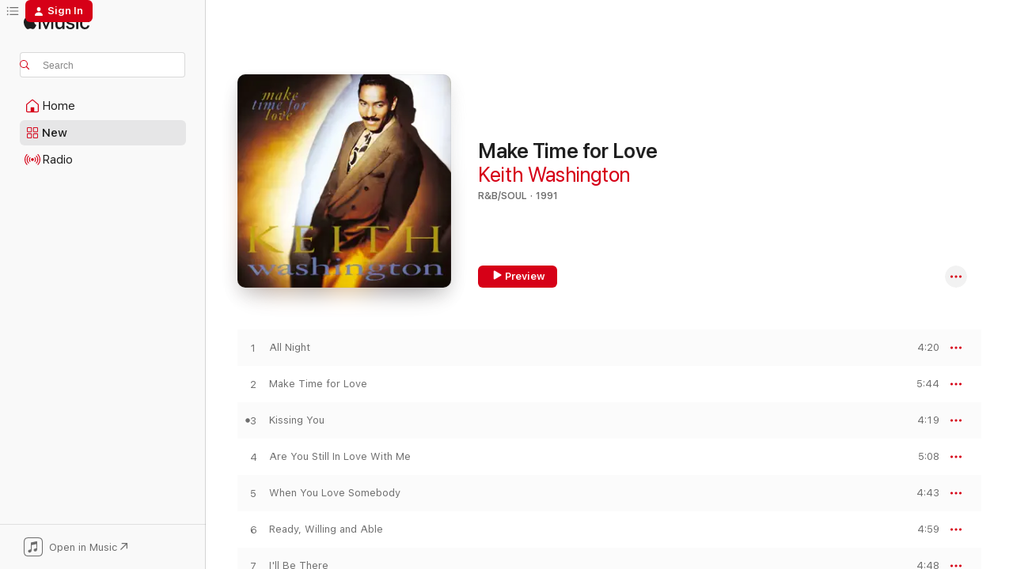

--- FILE ---
content_type: text/html
request_url: https://music.apple.com/us/album/make-time-for-love/357874751?at=10l8pM&ct=album_make-time-for-love&itsct=toolbox_linkbuilder&itscg=30200&ls=1&uo=4
body_size: 23957
content:
<!DOCTYPE html>
<html dir="ltr" lang="en-US">
    <head>
        <!-- prettier-ignore -->
        <meta charset="utf-8">
        <!-- prettier-ignore -->
        <meta http-equiv="X-UA-Compatible" content="IE=edge">
        <!-- prettier-ignore -->
        <meta
            name="viewport"
            content="width=device-width,initial-scale=1,interactive-widget=resizes-content"
        >
        <!-- prettier-ignore -->
        <meta name="applicable-device" content="pc,mobile">
        <!-- prettier-ignore -->
        <meta name="referrer" content="strict-origin">
        <!-- prettier-ignore -->
        <link
            rel="apple-touch-icon"
            sizes="180x180"
            href="/assets/favicon/favicon-180.png"
        >
        <!-- prettier-ignore -->
        <link
            rel="icon"
            type="image/png"
            sizes="32x32"
            href="/assets/favicon/favicon-32.png"
        >
        <!-- prettier-ignore -->
        <link
            rel="icon"
            type="image/png"
            sizes="16x16"
            href="/assets/favicon/favicon-16.png"
        >
        <!-- prettier-ignore -->
        <link
            rel="mask-icon"
            href="/assets/favicon/favicon.svg"
            color="#fa233b"
        >
        <!-- prettier-ignore -->
        <link rel="manifest" href="/manifest.json">

        <title>‎Make Time for Love - Album by Keith Washington - Apple Music</title><!-- HEAD_svelte-1cypuwr_START --><link rel="preconnect" href="//www.apple.com/wss/fonts" crossorigin="anonymous"><link rel="stylesheet" href="//www.apple.com/wss/fonts?families=SF+Pro,v4%7CSF+Pro+Icons,v1&amp;display=swap" type="text/css" referrerpolicy="strict-origin-when-cross-origin"><!-- HEAD_svelte-1cypuwr_END --><!-- HEAD_svelte-eg3hvx_START -->    <meta name="description" content="Listen to Make Time for Love by Keith Washington on Apple Music. 1991. 10 Songs. Duration: 48 minutes."> <meta name="keywords" content="listen, Make Time for Love, Keith Washington, music, singles, songs, R&amp;B/Soul, streaming music, apple music"> <link rel="canonical" href="https://music.apple.com/us/album/make-time-for-love/357874751">   <link rel="alternate" type="application/json+oembed" href="https://music.apple.com/api/oembed?url=https%3A%2F%2Fmusic.apple.com%2Fus%2Falbum%2Fmake-time-for-love%2F357874751" title="Make Time for Love by Keith Washington on Apple Music">  <meta name="al:ios:app_store_id" content="1108187390"> <meta name="al:ios:app_name" content="Apple Music"> <meta name="apple:content_id" content="357874751"> <meta name="apple:title" content="Make Time for Love"> <meta name="apple:description" content="Listen to Make Time for Love by Keith Washington on Apple Music. 1991. 10 Songs. Duration: 48 minutes.">   <meta property="og:title" content="Make Time for Love by Keith Washington on Apple Music"> <meta property="og:description" content="Album · 1991 · 10 Songs"> <meta property="og:site_name" content="Apple Music - Web Player"> <meta property="og:url" content="https://music.apple.com/us/album/make-time-for-love/357874751"> <meta property="og:image" content="https://is1-ssl.mzstatic.com/image/thumb/Music124/v4/7a/ee/bc/7aeebc06-e923-0a32-2e83-dec50df73c7e/mzi.scmkyxce.jpg/1200x630bf-60.jpg"> <meta property="og:image:secure_url" content="https://is1-ssl.mzstatic.com/image/thumb/Music124/v4/7a/ee/bc/7aeebc06-e923-0a32-2e83-dec50df73c7e/mzi.scmkyxce.jpg/1200x630bf-60.jpg"> <meta property="og:image:alt" content="Make Time for Love by Keith Washington on Apple Music"> <meta property="og:image:width" content="1200"> <meta property="og:image:height" content="630"> <meta property="og:image:type" content="image/jpg"> <meta property="og:type" content="music.album"> <meta property="og:locale" content="en_US">  <meta property="music:song_count" content="10"> <meta property="music:song" content="https://music.apple.com/us/song/all-night/357874834"> <meta property="music:song:preview_url:secure_url" content="https://music.apple.com/us/song/all-night/357874834"> <meta property="music:song:disc" content="1"> <meta property="music:song:duration" content="PT4M20S"> <meta property="music:song:track" content="1">  <meta property="music:song" content="https://music.apple.com/us/song/make-time-for-love/357874838"> <meta property="music:song:preview_url:secure_url" content="https://music.apple.com/us/song/make-time-for-love/357874838"> <meta property="music:song:disc" content="1"> <meta property="music:song:duration" content="PT5M44S"> <meta property="music:song:track" content="2">  <meta property="music:song" content="https://music.apple.com/us/song/kissing-you/357874866"> <meta property="music:song:preview_url:secure_url" content="https://music.apple.com/us/song/kissing-you/357874866"> <meta property="music:song:disc" content="1"> <meta property="music:song:duration" content="PT4M19S"> <meta property="music:song:track" content="3">  <meta property="music:song" content="https://music.apple.com/us/song/are-you-still-in-love-with-me/357874873"> <meta property="music:song:preview_url:secure_url" content="https://music.apple.com/us/song/are-you-still-in-love-with-me/357874873"> <meta property="music:song:disc" content="1"> <meta property="music:song:duration" content="PT5M8S"> <meta property="music:song:track" content="4">  <meta property="music:song" content="https://music.apple.com/us/song/when-you-love-somebody/357874924"> <meta property="music:song:preview_url:secure_url" content="https://music.apple.com/us/song/when-you-love-somebody/357874924"> <meta property="music:song:disc" content="1"> <meta property="music:song:duration" content="PT4M43S"> <meta property="music:song:track" content="5">  <meta property="music:song" content="https://music.apple.com/us/song/ready-willing-and-able/357874976"> <meta property="music:song:preview_url:secure_url" content="https://music.apple.com/us/song/ready-willing-and-able/357874976"> <meta property="music:song:disc" content="1"> <meta property="music:song:duration" content="PT4M59S"> <meta property="music:song:track" content="6">  <meta property="music:song" content="https://music.apple.com/us/song/ill-be-there/357874981"> <meta property="music:song:preview_url:secure_url" content="https://music.apple.com/us/song/ill-be-there/357874981"> <meta property="music:song:disc" content="1"> <meta property="music:song:duration" content="PT4M48S"> <meta property="music:song:track" content="7">  <meta property="music:song" content="https://music.apple.com/us/song/when-it-comes-to-you/357874994"> <meta property="music:song:preview_url:secure_url" content="https://music.apple.com/us/song/when-it-comes-to-you/357874994"> <meta property="music:song:disc" content="1"> <meta property="music:song:duration" content="PT4M45S"> <meta property="music:song:track" content="8">  <meta property="music:song" content="https://music.apple.com/us/song/lovers-after-all/357875024"> <meta property="music:song:preview_url:secure_url" content="https://music.apple.com/us/song/lovers-after-all/357875024"> <meta property="music:song:disc" content="1"> <meta property="music:song:duration" content="PT4M48S"> <meta property="music:song:track" content="9">  <meta property="music:song" content="https://music.apple.com/us/song/closer/357875028"> <meta property="music:song:preview_url:secure_url" content="https://music.apple.com/us/song/closer/357875028"> <meta property="music:song:disc" content="1"> <meta property="music:song:duration" content="PT5M1S"> <meta property="music:song:track" content="10">   <meta property="music:musician" content="https://music.apple.com/us/artist/keith-washington/200290"> <meta property="music:release_date" content="1991-04-16T00:00:00.000Z">   <meta name="twitter:title" content="Make Time for Love by Keith Washington on Apple Music"> <meta name="twitter:description" content="Album · 1991 · 10 Songs"> <meta name="twitter:site" content="@AppleMusic"> <meta name="twitter:image" content="https://is1-ssl.mzstatic.com/image/thumb/Music124/v4/7a/ee/bc/7aeebc06-e923-0a32-2e83-dec50df73c7e/mzi.scmkyxce.jpg/600x600bf-60.jpg"> <meta name="twitter:image:alt" content="Make Time for Love by Keith Washington on Apple Music"> <meta name="twitter:card" content="summary">       <!-- HTML_TAG_START -->
                <script id=schema:music-album type="application/ld+json">
                    {"@context":"http://schema.org","@type":"MusicAlbum","name":"Make Time for Love","description":"Listen to Make Time for Love by Keith Washington on Apple Music. 1991. 10 Songs. Duration: 48 minutes.","citation":[{"@type":"MusicAlbum","image":"https://is1-ssl.mzstatic.com/image/thumb/Music124/v4/1d/11/5e/1d115e58-6e5a-64e8-9c97-e9d9fabe2ad1/mzi.uygldwsm.jpg/1200x630bb.jpg","url":"https://music.apple.com/us/album/diamond-collection/294122870","name":"Diamond Collection"},{"@type":"MusicAlbum","image":"https://is1-ssl.mzstatic.com/image/thumb/Features124/v4/49/ef/95/49ef9547-d98f-2905-36ce-360612fc0e8d/dj.ofazoouh.jpg/1200x630bb.jpg","url":"https://music.apple.com/us/album/here-i-am/40582609","name":"Here I Am"},{"@type":"MusicAlbum","image":"https://is1-ssl.mzstatic.com/image/thumb/Features6/v4/ae/6a/95/ae6a958b-ebbd-93b4-1e5e-eaf42e52004c/dj.kwkcyfkx.jpg/1200x630bb.jpg","url":"https://music.apple.com/us/album/any-love/278684678","name":"Any Love"},{"@type":"MusicAlbum","image":"https://is1-ssl.mzstatic.com/image/thumb/Music114/v4/99/49/65/99496527-1734-0286-3db4-c79a45386484/13UABIM38472.rgb.jpg/1200x630bb.jpg","url":"https://music.apple.com/us/album/takin-my-time/1021574658","name":"Takin' My Time"},{"@type":"MusicAlbum","image":"https://is1-ssl.mzstatic.com/image/thumb/Music124/v4/81/54/6f/81546f6a-0283-01f0-f12c-74b7fb3ba451/dj.ywklgqag.jpg/1200x630bb.jpg","url":"https://music.apple.com/us/album/kenny-lattimore/169979237","name":"Kenny Lattimore"},{"@type":"MusicAlbum","image":"https://is1-ssl.mzstatic.com/image/thumb/Music124/v4/66/b5/91/66b59119-1d0b-f5f1-6544-c15a7dfbafb4/mzi.kffkjifa.jpg/1200x630bb.jpg","url":"https://music.apple.com/us/album/not-a-perfect-man/357912501","name":"Not a Perfect Man"},{"@type":"MusicAlbum","image":"https://is1-ssl.mzstatic.com/image/thumb/Music6/v4/66/c2/6b/66c26b29-261c-890a-ca5a-4d0af7173bb0/00077779295753.jpg/1200x630bb.jpg","url":"https://music.apple.com/us/album/more-of-the-night/724157170","name":"More of the Night"},{"@type":"MusicAlbum","image":"https://is1-ssl.mzstatic.com/image/thumb/Music124/v4/bc/e9/d2/bce9d20a-cb8d-025e-6e06-f8012c7ea168/886444401234.jpg/1200x630bb.jpg","url":"https://music.apple.com/us/album/all-by-myself-bonus-track-version/897619718","name":"All By Myself (Bonus Track Version)"},{"@type":"MusicAlbum","image":"https://is1-ssl.mzstatic.com/image/thumb/Music128/v4/df/fb/12/dffb120f-b7fc-4ba8-57b4-f80432482677/00602517808140.rgb.jpg/1200x630bb.jpg","url":"https://music.apple.com/us/album/come-together-as-one/1443498245","name":"Come Together As One"},{"@type":"MusicAlbum","image":"https://is1-ssl.mzstatic.com/image/thumb/Music4/v4/d7/00/db/d700db57-3d08-7345-4d31-b864c2b99513/dj.mcyqqeku.jpg/1200x630bb.jpg","url":"https://music.apple.com/us/album/bedroom-classics-vol-1/297983383","name":"Bedroom Classics, Vol. 1"}],"tracks":[{"@type":"MusicRecording","name":"All Night","duration":"PT4M20S","url":"https://music.apple.com/us/song/all-night/357874834","offers":{"@type":"Offer","category":"free","price":0},"audio":{"@type":"AudioObject","potentialAction":{"@type":"ListenAction","expectsAcceptanceOf":{"@type":"Offer","category":"free"},"target":{"@type":"EntryPoint","actionPlatform":"https://music.apple.com/us/song/all-night/357874834"}},"name":"All Night","contentUrl":"https://audio-ssl.itunes.apple.com/itunes-assets/AudioPreview125/v4/68/41/61/6841617b-df29-584f-60ff-c3bacd86dd33/mzaf_15140659220063811812.plus.aac.ep.m4a","duration":"PT4M20S","uploadDate":"1991-04-16","thumbnailUrl":"https://is1-ssl.mzstatic.com/image/thumb/Music124/v4/7a/ee/bc/7aeebc06-e923-0a32-2e83-dec50df73c7e/mzi.scmkyxce.jpg/1200x630bb.jpg"}},{"@type":"MusicRecording","name":"Make Time for Love","duration":"PT5M44S","url":"https://music.apple.com/us/song/make-time-for-love/357874838","offers":{"@type":"Offer","category":"free","price":0},"audio":{"@type":"AudioObject","potentialAction":{"@type":"ListenAction","expectsAcceptanceOf":{"@type":"Offer","category":"free"},"target":{"@type":"EntryPoint","actionPlatform":"https://music.apple.com/us/song/make-time-for-love/357874838"}},"name":"Make Time for Love","contentUrl":"https://audio-ssl.itunes.apple.com/itunes-assets/AudioPreview125/v4/7c/b0/3e/7cb03ecd-6393-b3ff-1d04-1523fd968eea/mzaf_6788451146589375460.plus.aac.ep.m4a","duration":"PT5M44S","uploadDate":"1991-04-16","thumbnailUrl":"https://is1-ssl.mzstatic.com/image/thumb/Music124/v4/7a/ee/bc/7aeebc06-e923-0a32-2e83-dec50df73c7e/mzi.scmkyxce.jpg/1200x630bb.jpg"}},{"@type":"MusicRecording","name":"Kissing You","duration":"PT4M19S","url":"https://music.apple.com/us/song/kissing-you/357874866","offers":{"@type":"Offer","category":"free","price":0},"audio":{"@type":"AudioObject","potentialAction":{"@type":"ListenAction","expectsAcceptanceOf":{"@type":"Offer","category":"free"},"target":{"@type":"EntryPoint","actionPlatform":"https://music.apple.com/us/song/kissing-you/357874866"}},"name":"Kissing You","contentUrl":"https://audio-ssl.itunes.apple.com/itunes-assets/AudioPreview125/v4/e3/c0/d5/e3c0d546-bfee-c8e0-58ab-2b4a28995ca0/mzaf_11553530838985217709.plus.aac.ep.m4a","duration":"PT4M19S","uploadDate":"1991-04-16","thumbnailUrl":"https://is1-ssl.mzstatic.com/image/thumb/Music124/v4/7a/ee/bc/7aeebc06-e923-0a32-2e83-dec50df73c7e/mzi.scmkyxce.jpg/1200x630bb.jpg"}},{"@type":"MusicRecording","name":"Are You Still In Love With Me","duration":"PT5M8S","url":"https://music.apple.com/us/song/are-you-still-in-love-with-me/357874873","offers":{"@type":"Offer","category":"free","price":0},"audio":{"@type":"AudioObject","potentialAction":{"@type":"ListenAction","expectsAcceptanceOf":{"@type":"Offer","category":"free"},"target":{"@type":"EntryPoint","actionPlatform":"https://music.apple.com/us/song/are-you-still-in-love-with-me/357874873"}},"name":"Are You Still In Love With Me","contentUrl":"https://audio-ssl.itunes.apple.com/itunes-assets/AudioPreview125/v4/26/5d/a4/265da43a-a1bb-7543-0f96-2c692b3bff25/mzaf_7359529991087345455.plus.aac.ep.m4a","duration":"PT5M8S","uploadDate":"1991-04-16","thumbnailUrl":"https://is1-ssl.mzstatic.com/image/thumb/Music124/v4/7a/ee/bc/7aeebc06-e923-0a32-2e83-dec50df73c7e/mzi.scmkyxce.jpg/1200x630bb.jpg"}},{"@type":"MusicRecording","name":"When You Love Somebody","duration":"PT4M43S","url":"https://music.apple.com/us/song/when-you-love-somebody/357874924","offers":{"@type":"Offer","category":"free","price":0},"audio":{"@type":"AudioObject","potentialAction":{"@type":"ListenAction","expectsAcceptanceOf":{"@type":"Offer","category":"free"},"target":{"@type":"EntryPoint","actionPlatform":"https://music.apple.com/us/song/when-you-love-somebody/357874924"}},"name":"When You Love Somebody","contentUrl":"https://audio-ssl.itunes.apple.com/itunes-assets/AudioPreview125/v4/46/2e/c2/462ec2f7-58b8-0071-b632-05da2aa1f991/mzaf_16693125287937260233.plus.aac.ep.m4a","duration":"PT4M43S","uploadDate":"1991-04-16","thumbnailUrl":"https://is1-ssl.mzstatic.com/image/thumb/Music124/v4/7a/ee/bc/7aeebc06-e923-0a32-2e83-dec50df73c7e/mzi.scmkyxce.jpg/1200x630bb.jpg"}},{"@type":"MusicRecording","name":"Ready, Willing and Able","duration":"PT4M59S","url":"https://music.apple.com/us/song/ready-willing-and-able/357874976","offers":{"@type":"Offer","category":"free","price":0},"audio":{"@type":"AudioObject","potentialAction":{"@type":"ListenAction","expectsAcceptanceOf":{"@type":"Offer","category":"free"},"target":{"@type":"EntryPoint","actionPlatform":"https://music.apple.com/us/song/ready-willing-and-able/357874976"}},"name":"Ready, Willing and Able","contentUrl":"https://audio-ssl.itunes.apple.com/itunes-assets/AudioPreview115/v4/2b/a8/42/2ba842af-c82e-5ce1-71c6-e134bf6b0d00/mzaf_2129949771193348125.plus.aac.ep.m4a","duration":"PT4M59S","uploadDate":"1991-04-16","thumbnailUrl":"https://is1-ssl.mzstatic.com/image/thumb/Music124/v4/7a/ee/bc/7aeebc06-e923-0a32-2e83-dec50df73c7e/mzi.scmkyxce.jpg/1200x630bb.jpg"}},{"@type":"MusicRecording","name":"I'll Be There","duration":"PT4M48S","url":"https://music.apple.com/us/song/ill-be-there/357874981","offers":{"@type":"Offer","category":"free","price":0},"audio":{"@type":"AudioObject","potentialAction":{"@type":"ListenAction","expectsAcceptanceOf":{"@type":"Offer","category":"free"},"target":{"@type":"EntryPoint","actionPlatform":"https://music.apple.com/us/song/ill-be-there/357874981"}},"name":"I'll Be There","contentUrl":"https://audio-ssl.itunes.apple.com/itunes-assets/AudioPreview125/v4/f4/24/c3/f424c3ed-6aca-8858-1496-9fa965dc43d2/mzaf_14606242574437638391.plus.aac.ep.m4a","duration":"PT4M48S","uploadDate":"1991-04-16","thumbnailUrl":"https://is1-ssl.mzstatic.com/image/thumb/Music124/v4/7a/ee/bc/7aeebc06-e923-0a32-2e83-dec50df73c7e/mzi.scmkyxce.jpg/1200x630bb.jpg"}},{"@type":"MusicRecording","name":"When It Comes to You","duration":"PT4M45S","url":"https://music.apple.com/us/song/when-it-comes-to-you/357874994","offers":{"@type":"Offer","category":"free","price":0},"audio":{"@type":"AudioObject","potentialAction":{"@type":"ListenAction","expectsAcceptanceOf":{"@type":"Offer","category":"free"},"target":{"@type":"EntryPoint","actionPlatform":"https://music.apple.com/us/song/when-it-comes-to-you/357874994"}},"name":"When It Comes to You","contentUrl":"https://audio-ssl.itunes.apple.com/itunes-assets/AudioPreview115/v4/45/e6/11/45e6112c-76c1-5694-f06d-0b5306f6ec15/mzaf_18196087037329597627.plus.aac.ep.m4a","duration":"PT4M45S","uploadDate":"1991-04-16","thumbnailUrl":"https://is1-ssl.mzstatic.com/image/thumb/Music124/v4/7a/ee/bc/7aeebc06-e923-0a32-2e83-dec50df73c7e/mzi.scmkyxce.jpg/1200x630bb.jpg"}},{"@type":"MusicRecording","name":"Lovers After All","duration":"PT4M48S","url":"https://music.apple.com/us/song/lovers-after-all/357875024","offers":{"@type":"Offer","category":"free","price":0},"audio":{"@type":"AudioObject","potentialAction":{"@type":"ListenAction","expectsAcceptanceOf":{"@type":"Offer","category":"free"},"target":{"@type":"EntryPoint","actionPlatform":"https://music.apple.com/us/song/lovers-after-all/357875024"}},"name":"Lovers After All","contentUrl":"https://audio-ssl.itunes.apple.com/itunes-assets/AudioPreview125/v4/b1/0f/06/b10f06ce-d2b8-70e3-e9fb-6c6a5548a8c6/mzaf_13794173423547342518.plus.aac.ep.m4a","duration":"PT4M48S","uploadDate":"1991-04-16","thumbnailUrl":"https://is1-ssl.mzstatic.com/image/thumb/Music124/v4/7a/ee/bc/7aeebc06-e923-0a32-2e83-dec50df73c7e/mzi.scmkyxce.jpg/1200x630bb.jpg"}},{"@type":"MusicRecording","name":"Closer","duration":"PT5M1S","url":"https://music.apple.com/us/song/closer/357875028","offers":{"@type":"Offer","category":"free","price":0},"audio":{"@type":"AudioObject","potentialAction":{"@type":"ListenAction","expectsAcceptanceOf":{"@type":"Offer","category":"free"},"target":{"@type":"EntryPoint","actionPlatform":"https://music.apple.com/us/song/closer/357875028"}},"name":"Closer","contentUrl":"https://audio-ssl.itunes.apple.com/itunes-assets/AudioPreview125/v4/0b/a7/b2/0ba7b20e-9834-b39f-356d-5fef581d8f16/mzaf_6279714767444091810.plus.aac.ep.m4a","duration":"PT5M1S","uploadDate":"1991-04-16","thumbnailUrl":"https://is1-ssl.mzstatic.com/image/thumb/Music124/v4/7a/ee/bc/7aeebc06-e923-0a32-2e83-dec50df73c7e/mzi.scmkyxce.jpg/1200x630bb.jpg"}}],"workExample":[{"@type":"MusicAlbum","image":"https://is1-ssl.mzstatic.com/image/thumb/Music128/v4/d8/e3/6c/d8e36c3c-7c90-3f8b-3766-0b146e0f4300/00008811174422.rgb.jpg/1200x630bb.jpg","url":"https://music.apple.com/us/album/kw/1443224754","name":"KW"},{"@type":"MusicAlbum","image":"https://is1-ssl.mzstatic.com/image/thumb/Music/v4/28/3f/6a/283f6a46-1910-f10b-d524-580ee19a5072/res1000x_Keith-Washington-Finished.jpg/1200x630bb.jpg","url":"https://music.apple.com/us/album/thinkin-bout-you-single/563031550","name":"Thinkin Bout You - Single"},{"@type":"MusicAlbum","image":"https://is1-ssl.mzstatic.com/image/thumb/Music124/v4/9e/5d/5a/9e5d5a45-25b7-b0ba-369c-89f5f8de4e2b/mzi.wknkqfpy.jpg/1200x630bb.jpg","url":"https://music.apple.com/us/album/you-make-it-easy/281714089","name":"You Make It Easy"},{"@type":"MusicAlbum","image":"https://is1-ssl.mzstatic.com/image/thumb/Music/cf/65/96/mzi.xisngber.tif/1200x630bb.jpg","url":"https://music.apple.com/us/album/kissing-you-re-recorded-remastered-single/399690758","name":"Kissing You (Re-Recorded / Remastered) - Single"},{"@type":"MusicAlbum","image":"https://is1-ssl.mzstatic.com/image/thumb/Music211/v4/9c/8a/f8/9c8af8f6-b3f1-49dd-df95-a662a2e63f99/5060213440159.png/1200x630bb.jpg","url":"https://music.apple.com/us/album/kissing-you-feat-iq-musique-iq-musique-redone-single/1866558150","name":"Kissing You (feat. IQ Musique) [Iq Musique Redone] - Single"},{"@type":"MusicAlbum","image":"https://is1-ssl.mzstatic.com/image/thumb/Music128/v4/ef/74/97/ef74979f-6fe8-7f56-9513-d339258099eb/5060203290351.jpg/1200x630bb.jpg","url":"https://music.apple.com/us/album/if-you-were-with-me-now-with-keith-washington/1440682613","name":"If You Were with Me Now (with Keith Washington)"},{"@type":"MusicRecording","name":"All Night","duration":"PT4M20S","url":"https://music.apple.com/us/song/all-night/357874834","offers":{"@type":"Offer","category":"free","price":0},"audio":{"@type":"AudioObject","potentialAction":{"@type":"ListenAction","expectsAcceptanceOf":{"@type":"Offer","category":"free"},"target":{"@type":"EntryPoint","actionPlatform":"https://music.apple.com/us/song/all-night/357874834"}},"name":"All Night","contentUrl":"https://audio-ssl.itunes.apple.com/itunes-assets/AudioPreview125/v4/68/41/61/6841617b-df29-584f-60ff-c3bacd86dd33/mzaf_15140659220063811812.plus.aac.ep.m4a","duration":"PT4M20S","uploadDate":"1991-04-16","thumbnailUrl":"https://is1-ssl.mzstatic.com/image/thumb/Music124/v4/7a/ee/bc/7aeebc06-e923-0a32-2e83-dec50df73c7e/mzi.scmkyxce.jpg/1200x630bb.jpg"}},{"@type":"MusicRecording","name":"Make Time for Love","duration":"PT5M44S","url":"https://music.apple.com/us/song/make-time-for-love/357874838","offers":{"@type":"Offer","category":"free","price":0},"audio":{"@type":"AudioObject","potentialAction":{"@type":"ListenAction","expectsAcceptanceOf":{"@type":"Offer","category":"free"},"target":{"@type":"EntryPoint","actionPlatform":"https://music.apple.com/us/song/make-time-for-love/357874838"}},"name":"Make Time for Love","contentUrl":"https://audio-ssl.itunes.apple.com/itunes-assets/AudioPreview125/v4/7c/b0/3e/7cb03ecd-6393-b3ff-1d04-1523fd968eea/mzaf_6788451146589375460.plus.aac.ep.m4a","duration":"PT5M44S","uploadDate":"1991-04-16","thumbnailUrl":"https://is1-ssl.mzstatic.com/image/thumb/Music124/v4/7a/ee/bc/7aeebc06-e923-0a32-2e83-dec50df73c7e/mzi.scmkyxce.jpg/1200x630bb.jpg"}},{"@type":"MusicRecording","name":"Kissing You","duration":"PT4M19S","url":"https://music.apple.com/us/song/kissing-you/357874866","offers":{"@type":"Offer","category":"free","price":0},"audio":{"@type":"AudioObject","potentialAction":{"@type":"ListenAction","expectsAcceptanceOf":{"@type":"Offer","category":"free"},"target":{"@type":"EntryPoint","actionPlatform":"https://music.apple.com/us/song/kissing-you/357874866"}},"name":"Kissing You","contentUrl":"https://audio-ssl.itunes.apple.com/itunes-assets/AudioPreview125/v4/e3/c0/d5/e3c0d546-bfee-c8e0-58ab-2b4a28995ca0/mzaf_11553530838985217709.plus.aac.ep.m4a","duration":"PT4M19S","uploadDate":"1991-04-16","thumbnailUrl":"https://is1-ssl.mzstatic.com/image/thumb/Music124/v4/7a/ee/bc/7aeebc06-e923-0a32-2e83-dec50df73c7e/mzi.scmkyxce.jpg/1200x630bb.jpg"}},{"@type":"MusicRecording","name":"Are You Still In Love With Me","duration":"PT5M8S","url":"https://music.apple.com/us/song/are-you-still-in-love-with-me/357874873","offers":{"@type":"Offer","category":"free","price":0},"audio":{"@type":"AudioObject","potentialAction":{"@type":"ListenAction","expectsAcceptanceOf":{"@type":"Offer","category":"free"},"target":{"@type":"EntryPoint","actionPlatform":"https://music.apple.com/us/song/are-you-still-in-love-with-me/357874873"}},"name":"Are You Still In Love With Me","contentUrl":"https://audio-ssl.itunes.apple.com/itunes-assets/AudioPreview125/v4/26/5d/a4/265da43a-a1bb-7543-0f96-2c692b3bff25/mzaf_7359529991087345455.plus.aac.ep.m4a","duration":"PT5M8S","uploadDate":"1991-04-16","thumbnailUrl":"https://is1-ssl.mzstatic.com/image/thumb/Music124/v4/7a/ee/bc/7aeebc06-e923-0a32-2e83-dec50df73c7e/mzi.scmkyxce.jpg/1200x630bb.jpg"}},{"@type":"MusicRecording","name":"When You Love Somebody","duration":"PT4M43S","url":"https://music.apple.com/us/song/when-you-love-somebody/357874924","offers":{"@type":"Offer","category":"free","price":0},"audio":{"@type":"AudioObject","potentialAction":{"@type":"ListenAction","expectsAcceptanceOf":{"@type":"Offer","category":"free"},"target":{"@type":"EntryPoint","actionPlatform":"https://music.apple.com/us/song/when-you-love-somebody/357874924"}},"name":"When You Love Somebody","contentUrl":"https://audio-ssl.itunes.apple.com/itunes-assets/AudioPreview125/v4/46/2e/c2/462ec2f7-58b8-0071-b632-05da2aa1f991/mzaf_16693125287937260233.plus.aac.ep.m4a","duration":"PT4M43S","uploadDate":"1991-04-16","thumbnailUrl":"https://is1-ssl.mzstatic.com/image/thumb/Music124/v4/7a/ee/bc/7aeebc06-e923-0a32-2e83-dec50df73c7e/mzi.scmkyxce.jpg/1200x630bb.jpg"}},{"@type":"MusicRecording","name":"Ready, Willing and Able","duration":"PT4M59S","url":"https://music.apple.com/us/song/ready-willing-and-able/357874976","offers":{"@type":"Offer","category":"free","price":0},"audio":{"@type":"AudioObject","potentialAction":{"@type":"ListenAction","expectsAcceptanceOf":{"@type":"Offer","category":"free"},"target":{"@type":"EntryPoint","actionPlatform":"https://music.apple.com/us/song/ready-willing-and-able/357874976"}},"name":"Ready, Willing and Able","contentUrl":"https://audio-ssl.itunes.apple.com/itunes-assets/AudioPreview115/v4/2b/a8/42/2ba842af-c82e-5ce1-71c6-e134bf6b0d00/mzaf_2129949771193348125.plus.aac.ep.m4a","duration":"PT4M59S","uploadDate":"1991-04-16","thumbnailUrl":"https://is1-ssl.mzstatic.com/image/thumb/Music124/v4/7a/ee/bc/7aeebc06-e923-0a32-2e83-dec50df73c7e/mzi.scmkyxce.jpg/1200x630bb.jpg"}},{"@type":"MusicRecording","name":"I'll Be There","duration":"PT4M48S","url":"https://music.apple.com/us/song/ill-be-there/357874981","offers":{"@type":"Offer","category":"free","price":0},"audio":{"@type":"AudioObject","potentialAction":{"@type":"ListenAction","expectsAcceptanceOf":{"@type":"Offer","category":"free"},"target":{"@type":"EntryPoint","actionPlatform":"https://music.apple.com/us/song/ill-be-there/357874981"}},"name":"I'll Be There","contentUrl":"https://audio-ssl.itunes.apple.com/itunes-assets/AudioPreview125/v4/f4/24/c3/f424c3ed-6aca-8858-1496-9fa965dc43d2/mzaf_14606242574437638391.plus.aac.ep.m4a","duration":"PT4M48S","uploadDate":"1991-04-16","thumbnailUrl":"https://is1-ssl.mzstatic.com/image/thumb/Music124/v4/7a/ee/bc/7aeebc06-e923-0a32-2e83-dec50df73c7e/mzi.scmkyxce.jpg/1200x630bb.jpg"}},{"@type":"MusicRecording","name":"When It Comes to You","duration":"PT4M45S","url":"https://music.apple.com/us/song/when-it-comes-to-you/357874994","offers":{"@type":"Offer","category":"free","price":0},"audio":{"@type":"AudioObject","potentialAction":{"@type":"ListenAction","expectsAcceptanceOf":{"@type":"Offer","category":"free"},"target":{"@type":"EntryPoint","actionPlatform":"https://music.apple.com/us/song/when-it-comes-to-you/357874994"}},"name":"When It Comes to You","contentUrl":"https://audio-ssl.itunes.apple.com/itunes-assets/AudioPreview115/v4/45/e6/11/45e6112c-76c1-5694-f06d-0b5306f6ec15/mzaf_18196087037329597627.plus.aac.ep.m4a","duration":"PT4M45S","uploadDate":"1991-04-16","thumbnailUrl":"https://is1-ssl.mzstatic.com/image/thumb/Music124/v4/7a/ee/bc/7aeebc06-e923-0a32-2e83-dec50df73c7e/mzi.scmkyxce.jpg/1200x630bb.jpg"}},{"@type":"MusicRecording","name":"Lovers After All","duration":"PT4M48S","url":"https://music.apple.com/us/song/lovers-after-all/357875024","offers":{"@type":"Offer","category":"free","price":0},"audio":{"@type":"AudioObject","potentialAction":{"@type":"ListenAction","expectsAcceptanceOf":{"@type":"Offer","category":"free"},"target":{"@type":"EntryPoint","actionPlatform":"https://music.apple.com/us/song/lovers-after-all/357875024"}},"name":"Lovers After All","contentUrl":"https://audio-ssl.itunes.apple.com/itunes-assets/AudioPreview125/v4/b1/0f/06/b10f06ce-d2b8-70e3-e9fb-6c6a5548a8c6/mzaf_13794173423547342518.plus.aac.ep.m4a","duration":"PT4M48S","uploadDate":"1991-04-16","thumbnailUrl":"https://is1-ssl.mzstatic.com/image/thumb/Music124/v4/7a/ee/bc/7aeebc06-e923-0a32-2e83-dec50df73c7e/mzi.scmkyxce.jpg/1200x630bb.jpg"}},{"@type":"MusicRecording","name":"Closer","duration":"PT5M1S","url":"https://music.apple.com/us/song/closer/357875028","offers":{"@type":"Offer","category":"free","price":0},"audio":{"@type":"AudioObject","potentialAction":{"@type":"ListenAction","expectsAcceptanceOf":{"@type":"Offer","category":"free"},"target":{"@type":"EntryPoint","actionPlatform":"https://music.apple.com/us/song/closer/357875028"}},"name":"Closer","contentUrl":"https://audio-ssl.itunes.apple.com/itunes-assets/AudioPreview125/v4/0b/a7/b2/0ba7b20e-9834-b39f-356d-5fef581d8f16/mzaf_6279714767444091810.plus.aac.ep.m4a","duration":"PT5M1S","uploadDate":"1991-04-16","thumbnailUrl":"https://is1-ssl.mzstatic.com/image/thumb/Music124/v4/7a/ee/bc/7aeebc06-e923-0a32-2e83-dec50df73c7e/mzi.scmkyxce.jpg/1200x630bb.jpg"}}],"url":"https://music.apple.com/us/album/make-time-for-love/357874751","image":"https://is1-ssl.mzstatic.com/image/thumb/Music124/v4/7a/ee/bc/7aeebc06-e923-0a32-2e83-dec50df73c7e/mzi.scmkyxce.jpg/1200x630bb.jpg","potentialAction":{"@type":"ListenAction","expectsAcceptanceOf":{"@type":"Offer","category":"free"},"target":{"@type":"EntryPoint","actionPlatform":"https://music.apple.com/us/album/make-time-for-love/357874751"}},"genre":["R&B/Soul","Music","Contemporary R&B"],"datePublished":"1991-04-16","byArtist":[{"@type":"MusicGroup","url":"https://music.apple.com/us/artist/keith-washington/200290","name":"Keith Washington"}]}
                </script>
                <!-- HTML_TAG_END -->    <!-- HEAD_svelte-eg3hvx_END -->
      <script type="module" crossorigin src="/assets/index~8a6f659a1b.js"></script>
      <link rel="stylesheet" href="/assets/index~99bed3cf08.css">
      <script type="module">import.meta.url;import("_").catch(()=>1);async function* g(){};window.__vite_is_modern_browser=true;</script>
      <script type="module">!function(){if(window.__vite_is_modern_browser)return;console.warn("vite: loading legacy chunks, syntax error above and the same error below should be ignored");var e=document.getElementById("vite-legacy-polyfill"),n=document.createElement("script");n.src=e.src,n.onload=function(){System.import(document.getElementById('vite-legacy-entry').getAttribute('data-src'))},document.body.appendChild(n)}();</script>
    </head>
    <body>
        <script src="/assets/focus-visible/focus-visible.min.js"></script>
        
        <script
            async
            src="/includes/js-cdn/musickit/v3/amp/musickit.js"
        ></script>
        <script
            type="module"
            async
            src="/includes/js-cdn/musickit/v3/components/musickit-components/musickit-components.esm.js"
        ></script>
        <script
            nomodule
            async
            src="/includes/js-cdn/musickit/v3/components/musickit-components/musickit-components.js"
        ></script>
        <svg style="display: none" xmlns="http://www.w3.org/2000/svg">
            <symbol id="play-circle-fill" viewBox="0 0 60 60">
                <path
                    class="icon-circle-fill__circle"
                    fill="var(--iconCircleFillBG, transparent)"
                    d="M30 60c16.411 0 30-13.617 30-30C60 13.588 46.382 0 29.971 0 13.588 0 .001 13.588.001 30c0 16.383 13.617 30 30 30Z"
                />
                <path
                    fill="var(--iconFillArrow, var(--keyColor, black))"
                    d="M24.411 41.853c-1.41.853-3.028.177-3.028-1.294V19.47c0-1.44 1.735-2.058 3.028-1.294l17.265 10.235a1.89 1.89 0 0 1 0 3.265L24.411 41.853Z"
                />
            </symbol>
        </svg>
        <div class="body-container">
              <div class="app-container svelte-t3vj1e" data-testid="app-container">   <div class="header svelte-rjjbqs" data-testid="header"><nav data-testid="navigation" class="navigation svelte-13li0vp"><div class="navigation__header svelte-13li0vp"><div data-testid="logo" class="logo svelte-1o7dz8w"> <a aria-label="Apple Music" role="img" href="https://music.apple.com/us/home" class="svelte-1o7dz8w"><svg height="20" viewBox="0 0 83 20" width="83" xmlns="http://www.w3.org/2000/svg" class="logo" aria-hidden="true"><path d="M34.752 19.746V6.243h-.088l-5.433 13.503h-2.074L21.711 6.243h-.087v13.503h-2.548V1.399h3.235l5.833 14.621h.1l5.82-14.62h3.248v18.347h-2.56zm16.649 0h-2.586v-2.263h-.062c-.725 1.602-2.061 2.504-4.072 2.504-2.86 0-4.61-1.894-4.61-4.958V6.37h2.698v8.125c0 2.034.95 3.127 2.81 3.127 1.95 0 3.124-1.373 3.124-3.458V6.37H51.4v13.376zm7.394-13.618c3.06 0 5.046 1.73 5.134 4.196h-2.536c-.15-1.296-1.087-2.11-2.598-2.11-1.462 0-2.436.724-2.436 1.793 0 .839.6 1.41 2.023 1.741l2.136.496c2.686.636 3.71 1.704 3.71 3.636 0 2.442-2.236 4.12-5.333 4.12-3.285 0-5.26-1.64-5.509-4.183h2.673c.25 1.398 1.187 2.085 2.836 2.085 1.623 0 2.623-.687 2.623-1.78 0-.865-.487-1.373-1.924-1.704l-2.136-.508c-2.498-.585-3.735-1.806-3.735-3.75 0-2.391 2.049-4.032 5.072-4.032zM66.1 2.836c0-.878.7-1.577 1.561-1.577.862 0 1.55.7 1.55 1.577 0 .864-.688 1.576-1.55 1.576a1.573 1.573 0 0 1-1.56-1.576zm.212 3.534h2.698v13.376h-2.698zm14.089 4.603c-.275-1.424-1.324-2.556-3.085-2.556-2.086 0-3.46 1.767-3.46 4.64 0 2.938 1.386 4.642 3.485 4.642 1.66 0 2.748-.928 3.06-2.48H83C82.713 18.067 80.477 20 77.317 20c-3.76 0-6.208-2.62-6.208-6.942 0-4.247 2.448-6.93 6.183-6.93 3.385 0 5.446 2.213 5.683 4.845h-2.573zM10.824 3.189c-.698.834-1.805 1.496-2.913 1.398-.145-1.128.41-2.33 1.036-3.065C9.644.662 10.848.05 11.835 0c.121 1.178-.336 2.33-1.01 3.19zm.999 1.619c.624.049 2.425.244 3.578 1.98-.096.074-2.137 1.272-2.113 3.79.024 3.01 2.593 4.012 2.617 4.037-.024.074-.407 1.419-1.344 2.812-.817 1.224-1.657 2.422-3.002 2.447-1.297.024-1.73-.783-3.218-.783-1.489 0-1.97.758-3.194.807-1.297.048-2.28-1.297-3.097-2.52C.368 14.908-.904 10.408.825 7.375c.84-1.516 2.377-2.47 4.034-2.495 1.273-.023 2.45.857 3.218.857.769 0 2.137-1.027 3.746-.93z"></path></svg></a>   </div> <div class="search-input-wrapper svelte-nrtdem" data-testid="search-input"><div data-testid="amp-search-input" aria-controls="search-suggestions" aria-expanded="false" aria-haspopup="listbox" aria-owns="search-suggestions" class="search-input-container svelte-rg26q6" tabindex="-1" role=""><div class="flex-container svelte-rg26q6"><form id="search-input-form" class="svelte-rg26q6"><svg height="16" width="16" viewBox="0 0 16 16" class="search-svg" aria-hidden="true"><path d="M11.87 10.835c.018.015.035.03.051.047l3.864 3.863a.735.735 0 1 1-1.04 1.04l-3.863-3.864a.744.744 0 0 1-.047-.051 6.667 6.667 0 1 1 1.035-1.035zM6.667 12a5.333 5.333 0 1 0 0-10.667 5.333 5.333 0 0 0 0 10.667z"></path></svg> <input aria-autocomplete="list" aria-multiline="false" aria-controls="search-suggestions" aria-label="Search" placeholder="Search" spellcheck="false" autocomplete="off" autocorrect="off" autocapitalize="off" type="text" inputmode="search" class="search-input__text-field svelte-rg26q6" data-testid="search-input__text-field"></form> </div> <div data-testid="search-scope-bar"></div>   </div> </div></div> <div data-testid="navigation-content" class="navigation__content svelte-13li0vp" id="navigation" aria-hidden="false"><div class="navigation__scrollable-container svelte-13li0vp"><div data-testid="navigation-items-primary" class="navigation-items navigation-items--primary svelte-ng61m8"> <ul class="navigation-items__list svelte-ng61m8">  <li class="navigation-item navigation-item__home svelte-1a5yt87" aria-selected="false" data-testid="navigation-item"> <a href="https://music.apple.com/us/home" class="navigation-item__link svelte-1a5yt87" role="button" data-testid="home" aria-pressed="false"><div class="navigation-item__content svelte-zhx7t9"> <span class="navigation-item__icon svelte-zhx7t9"> <svg width="24" height="24" viewBox="0 0 24 24" xmlns="http://www.w3.org/2000/svg" aria-hidden="true"><path d="M5.93 20.16a1.94 1.94 0 0 1-1.43-.502c-.334-.335-.502-.794-.502-1.393v-7.142c0-.362.062-.688.177-.953.123-.264.326-.529.6-.75l6.145-5.157c.176-.141.344-.247.52-.318.176-.07.362-.105.564-.105.194 0 .388.035.565.105.176.07.352.177.52.318l6.146 5.158c.273.23.467.476.59.75.124.264.177.59.177.96v7.134c0 .59-.159 1.058-.503 1.393-.335.335-.811.503-1.428.503H5.929Zm12.14-1.172c.221 0 .406-.07.547-.212a.688.688 0 0 0 .22-.511v-7.142c0-.177-.026-.344-.087-.459a.97.97 0 0 0-.265-.353l-6.154-5.149a.756.756 0 0 0-.177-.115.37.37 0 0 0-.15-.035.37.37 0 0 0-.158.035l-.177.115-6.145 5.15a.982.982 0 0 0-.274.352 1.13 1.13 0 0 0-.088.468v7.133c0 .203.08.379.23.511a.744.744 0 0 0 .546.212h12.133Zm-8.323-4.7c0-.176.062-.326.177-.432a.6.6 0 0 1 .423-.159h3.315c.176 0 .326.053.432.16s.159.255.159.431v4.973H9.756v-4.973Z"></path></svg> </span> <span class="navigation-item__label svelte-zhx7t9"> Home </span> </div></a>  </li>  <li class="navigation-item navigation-item__new svelte-1a5yt87" aria-selected="false" data-testid="navigation-item"> <a href="https://music.apple.com/us/new" class="navigation-item__link svelte-1a5yt87" role="button" data-testid="new" aria-pressed="false"><div class="navigation-item__content svelte-zhx7t9"> <span class="navigation-item__icon svelte-zhx7t9"> <svg height="24" viewBox="0 0 24 24" width="24" aria-hidden="true"><path d="M9.92 11.354c.966 0 1.453-.487 1.453-1.49v-3.4c0-1.004-.487-1.483-1.453-1.483H6.452C5.487 4.981 5 5.46 5 6.464v3.4c0 1.003.487 1.49 1.452 1.49zm7.628 0c.965 0 1.452-.487 1.452-1.49v-3.4c0-1.004-.487-1.483-1.452-1.483h-3.46c-.974 0-1.46.479-1.46 1.483v3.4c0 1.003.486 1.49 1.46 1.49zm-7.65-1.073h-3.43c-.266 0-.396-.137-.396-.418v-3.4c0-.273.13-.41.396-.41h3.43c.265 0 .402.137.402.41v3.4c0 .281-.137.418-.403.418zm7.634 0h-3.43c-.273 0-.402-.137-.402-.418v-3.4c0-.273.129-.41.403-.41h3.43c.265 0 .395.137.395.41v3.4c0 .281-.13.418-.396.418zm-7.612 8.7c.966 0 1.453-.48 1.453-1.483v-3.407c0-.996-.487-1.483-1.453-1.483H6.452c-.965 0-1.452.487-1.452 1.483v3.407c0 1.004.487 1.483 1.452 1.483zm7.628 0c.965 0 1.452-.48 1.452-1.483v-3.407c0-.996-.487-1.483-1.452-1.483h-3.46c-.974 0-1.46.487-1.46 1.483v3.407c0 1.004.486 1.483 1.46 1.483zm-7.65-1.072h-3.43c-.266 0-.396-.137-.396-.41v-3.4c0-.282.13-.418.396-.418h3.43c.265 0 .402.136.402.418v3.4c0 .273-.137.41-.403.41zm7.634 0h-3.43c-.273 0-.402-.137-.402-.41v-3.4c0-.282.129-.418.403-.418h3.43c.265 0 .395.136.395.418v3.4c0 .273-.13.41-.396.41z" fill-opacity=".95"></path></svg> </span> <span class="navigation-item__label svelte-zhx7t9"> New </span> </div></a>  </li>  <li class="navigation-item navigation-item__radio svelte-1a5yt87" aria-selected="false" data-testid="navigation-item"> <a href="https://music.apple.com/us/radio" class="navigation-item__link svelte-1a5yt87" role="button" data-testid="radio" aria-pressed="false"><div class="navigation-item__content svelte-zhx7t9"> <span class="navigation-item__icon svelte-zhx7t9"> <svg width="24" height="24" viewBox="0 0 24 24" xmlns="http://www.w3.org/2000/svg" aria-hidden="true"><path d="M19.359 18.57C21.033 16.818 22 14.461 22 11.89s-.967-4.93-2.641-6.68c-.276-.292-.653-.26-.868-.023-.222.246-.176.591.085.868 1.466 1.535 2.272 3.593 2.272 5.835 0 2.241-.806 4.3-2.272 5.835-.261.268-.307.621-.085.86.215.245.592.276.868-.016zm-13.85.014c.222-.238.176-.59-.085-.86-1.474-1.535-2.272-3.593-2.272-5.834 0-2.242.798-4.3 2.272-5.835.261-.277.307-.622.085-.868-.215-.238-.592-.269-.868.023C2.967 6.96 2 9.318 2 11.89s.967 4.929 2.641 6.68c.276.29.653.26.868.014zm1.957-1.873c.223-.253.162-.583-.1-.867-.951-1.068-1.473-2.45-1.473-3.954 0-1.505.522-2.887 1.474-3.954.26-.284.322-.614.1-.876-.23-.26-.622-.26-.891.039-1.175 1.274-1.827 2.963-1.827 4.79 0 1.82.652 3.517 1.827 4.784.269.3.66.307.89.038zm9.958-.038c1.175-1.267 1.827-2.964 1.827-4.783 0-1.828-.652-3.517-1.827-4.791-.269-.3-.66-.3-.89-.039-.23.262-.162.592.092.876.96 1.067 1.481 2.449 1.481 3.954 0 1.504-.522 2.886-1.481 3.954-.254.284-.323.614-.092.867.23.269.621.261.89-.038zm-8.061-1.966c.23-.26.13-.568-.092-.883-.415-.522-.63-1.197-.63-1.934 0-.737.215-1.413.63-1.943.222-.307.322-.614.092-.875s-.653-.261-.906.054a4.385 4.385 0 0 0-.968 2.764 4.38 4.38 0 0 0 .968 2.756c.253.322.675.322.906.061zm6.18-.061a4.38 4.38 0 0 0 .968-2.756 4.385 4.385 0 0 0-.968-2.764c-.253-.315-.675-.315-.906-.054-.23.261-.138.568.092.875.415.53.63 1.206.63 1.943 0 .737-.215 1.412-.63 1.934-.23.315-.322.622-.092.883s.653.261.906-.061zm-3.547-.967c.96 0 1.789-.814 1.789-1.797s-.83-1.789-1.789-1.789c-.96 0-1.781.806-1.781 1.789 0 .983.821 1.797 1.781 1.797z"></path></svg> </span> <span class="navigation-item__label svelte-zhx7t9"> Radio </span> </div></a>  </li>  <li class="navigation-item navigation-item__search svelte-1a5yt87" aria-selected="false" data-testid="navigation-item"> <a href="https://music.apple.com/us/search" class="navigation-item__link svelte-1a5yt87" role="button" data-testid="search" aria-pressed="false"><div class="navigation-item__content svelte-zhx7t9"> <span class="navigation-item__icon svelte-zhx7t9"> <svg height="24" viewBox="0 0 24 24" width="24" aria-hidden="true"><path d="M17.979 18.553c.476 0 .813-.366.813-.835a.807.807 0 0 0-.235-.586l-3.45-3.457a5.61 5.61 0 0 0 1.158-3.413c0-3.098-2.535-5.633-5.633-5.633C7.542 4.63 5 7.156 5 10.262c0 3.098 2.534 5.632 5.632 5.632a5.614 5.614 0 0 0 3.274-1.055l3.472 3.472a.835.835 0 0 0 .6.242zm-7.347-3.875c-2.417 0-4.416-2-4.416-4.416 0-2.417 2-4.417 4.416-4.417 2.417 0 4.417 2 4.417 4.417s-2 4.416-4.417 4.416z" fill-opacity=".95"></path></svg> </span> <span class="navigation-item__label svelte-zhx7t9"> Search </span> </div></a>  </li></ul> </div>   </div> <div class="navigation__native-cta"><div slot="native-cta"><div data-testid="native-cta" class="native-cta svelte-6xh86f  native-cta--authenticated"><button class="native-cta__button svelte-6xh86f" data-testid="native-cta-button"><span class="native-cta__app-icon svelte-6xh86f"><svg width="24" height="24" xmlns="http://www.w3.org/2000/svg" xml:space="preserve" style="fill-rule:evenodd;clip-rule:evenodd;stroke-linejoin:round;stroke-miterlimit:2" viewBox="0 0 24 24" slot="app-icon" aria-hidden="true"><path d="M22.567 1.496C21.448.393 19.956.045 17.293.045H6.566c-2.508 0-4.028.376-5.12 1.465C.344 2.601 0 4.09 0 6.611v10.727c0 2.695.33 4.18 1.432 5.257 1.106 1.103 2.595 1.45 5.275 1.45h10.586c2.663 0 4.169-.347 5.274-1.45C23.656 21.504 24 20.033 24 17.338V6.752c0-2.694-.344-4.179-1.433-5.256Zm.411 4.9v11.299c0 1.898-.338 3.286-1.188 4.137-.851.864-2.256 1.191-4.141 1.191H6.35c-1.884 0-3.303-.341-4.154-1.191-.85-.851-1.174-2.239-1.174-4.137V6.54c0-2.014.324-3.445 1.16-4.295.851-.864 2.312-1.177 4.313-1.177h11.154c1.885 0 3.29.341 4.141 1.191.864.85 1.188 2.239 1.188 4.137Z" style="fill-rule:nonzero"></path><path d="M7.413 19.255c.987 0 2.48-.728 2.48-2.672v-6.385c0-.35.063-.428.378-.494l5.298-1.095c.351-.067.534.025.534.333l.035 4.286c0 .337-.182.586-.53.652l-1.014.228c-1.361.3-2.007.923-2.007 1.937 0 1.017.79 1.748 1.926 1.748.986 0 2.444-.679 2.444-2.64V5.654c0-.636-.279-.821-1.016-.66L9.646 6.298c-.448.091-.674.329-.674.699l.035 7.697c0 .336-.148.546-.446.613l-1.067.21c-1.329.266-1.986.93-1.986 1.993 0 1.017.786 1.745 1.905 1.745Z" style="fill-rule:nonzero"></path></svg></span> <span class="native-cta__label svelte-6xh86f">Open in Music</span> <span class="native-cta__arrow svelte-6xh86f"><svg height="16" width="16" viewBox="0 0 16 16" class="native-cta-action" aria-hidden="true"><path d="M1.559 16 13.795 3.764v8.962H16V0H3.274v2.205h8.962L0 14.441 1.559 16z"></path></svg></span></button> </div>  </div></div></div> </nav> </div>  <div class="player-bar player-bar__floating-player svelte-1rr9v04" data-testid="player-bar" aria-label="Music controls" aria-hidden="false">   </div>   <div id="scrollable-page" class="scrollable-page svelte-mt0bfj" data-main-content data-testid="main-section" aria-hidden="false"><main data-testid="main" class="svelte-bzjlhs"><div class="content-container svelte-bzjlhs" data-testid="content-container"><div class="search-input-wrapper svelte-nrtdem" data-testid="search-input"><div data-testid="amp-search-input" aria-controls="search-suggestions" aria-expanded="false" aria-haspopup="listbox" aria-owns="search-suggestions" class="search-input-container svelte-rg26q6" tabindex="-1" role=""><div class="flex-container svelte-rg26q6"><form id="search-input-form" class="svelte-rg26q6"><svg height="16" width="16" viewBox="0 0 16 16" class="search-svg" aria-hidden="true"><path d="M11.87 10.835c.018.015.035.03.051.047l3.864 3.863a.735.735 0 1 1-1.04 1.04l-3.863-3.864a.744.744 0 0 1-.047-.051 6.667 6.667 0 1 1 1.035-1.035zM6.667 12a5.333 5.333 0 1 0 0-10.667 5.333 5.333 0 0 0 0 10.667z"></path></svg> <input value="" aria-autocomplete="list" aria-multiline="false" aria-controls="search-suggestions" aria-label="Search" placeholder="Search" spellcheck="false" autocomplete="off" autocorrect="off" autocapitalize="off" type="text" inputmode="search" class="search-input__text-field svelte-rg26q6" data-testid="search-input__text-field"></form> </div> <div data-testid="search-scope-bar"> </div>   </div> </div>      <div class="section svelte-wa5vzl" data-testid="section-container" aria-label="Featured"> <div class="section-content svelte-wa5vzl" data-testid="section-content">  <div class="container-detail-header svelte-1uuona0 container-detail-header--no-description" data-testid="container-detail-header"><div slot="artwork"><div class="artwork__radiosity svelte-1agpw2h"> <div data-testid="artwork-component" class="artwork-component artwork-component--aspect-ratio artwork-component--orientation-square svelte-uduhys        artwork-component--has-borders" style="
            --artwork-bg-color: #feffff;
            --aspect-ratio: 1;
            --placeholder-bg-color: #feffff;
       ">   <picture class="svelte-uduhys"><source sizes=" (max-width:1319px) 296px,(min-width:1320px) and (max-width:1679px) 316px,316px" srcset="https://is1-ssl.mzstatic.com/image/thumb/Music124/v4/7a/ee/bc/7aeebc06-e923-0a32-2e83-dec50df73c7e/mzi.scmkyxce.jpg/296x296bb.webp 296w,https://is1-ssl.mzstatic.com/image/thumb/Music124/v4/7a/ee/bc/7aeebc06-e923-0a32-2e83-dec50df73c7e/mzi.scmkyxce.jpg/316x316bb.webp 316w,https://is1-ssl.mzstatic.com/image/thumb/Music124/v4/7a/ee/bc/7aeebc06-e923-0a32-2e83-dec50df73c7e/mzi.scmkyxce.jpg/592x592bb.webp 592w,https://is1-ssl.mzstatic.com/image/thumb/Music124/v4/7a/ee/bc/7aeebc06-e923-0a32-2e83-dec50df73c7e/mzi.scmkyxce.jpg/632x632bb.webp 632w" type="image/webp"> <source sizes=" (max-width:1319px) 296px,(min-width:1320px) and (max-width:1679px) 316px,316px" srcset="https://is1-ssl.mzstatic.com/image/thumb/Music124/v4/7a/ee/bc/7aeebc06-e923-0a32-2e83-dec50df73c7e/mzi.scmkyxce.jpg/296x296bb-60.jpg 296w,https://is1-ssl.mzstatic.com/image/thumb/Music124/v4/7a/ee/bc/7aeebc06-e923-0a32-2e83-dec50df73c7e/mzi.scmkyxce.jpg/316x316bb-60.jpg 316w,https://is1-ssl.mzstatic.com/image/thumb/Music124/v4/7a/ee/bc/7aeebc06-e923-0a32-2e83-dec50df73c7e/mzi.scmkyxce.jpg/592x592bb-60.jpg 592w,https://is1-ssl.mzstatic.com/image/thumb/Music124/v4/7a/ee/bc/7aeebc06-e923-0a32-2e83-dec50df73c7e/mzi.scmkyxce.jpg/632x632bb-60.jpg 632w" type="image/jpeg"> <img alt="" class="artwork-component__contents artwork-component__image svelte-uduhys" loading="lazy" src="/assets/artwork/1x1.gif" role="presentation" decoding="async" width="316" height="316" fetchpriority="auto" style="opacity: 1;"></picture> </div></div> <div class="artwork-container svelte-r6ug84"><div data-testid="artwork-component" class="artwork-component artwork-component--aspect-ratio artwork-component--orientation-square svelte-uduhys        artwork-component--has-borders" style="
            --artwork-bg-color: #130d08;
            --aspect-ratio: 1;
            --placeholder-bg-color: #130d08;
       ">   <picture class="svelte-uduhys"><source sizes=" (max-width:1319px) 296px,(min-width:1320px) and (max-width:1679px) 316px,316px" srcset="https://is1-ssl.mzstatic.com/image/thumb/Video211/v4/d5/f5/34/d5f534e6-2527-5947-c781-dc1226fb41d0/Job5a8c461d-8fcd-4ba4-8484-466a9d223a53-212713086-PreviewImage_Preview_Image_Intermediate_nonvideo_sdr_416448429_2491246557-Time1767212655541.png/296x296bb.webp 296w,https://is1-ssl.mzstatic.com/image/thumb/Video211/v4/d5/f5/34/d5f534e6-2527-5947-c781-dc1226fb41d0/Job5a8c461d-8fcd-4ba4-8484-466a9d223a53-212713086-PreviewImage_Preview_Image_Intermediate_nonvideo_sdr_416448429_2491246557-Time1767212655541.png/316x316bb.webp 316w,https://is1-ssl.mzstatic.com/image/thumb/Video211/v4/d5/f5/34/d5f534e6-2527-5947-c781-dc1226fb41d0/Job5a8c461d-8fcd-4ba4-8484-466a9d223a53-212713086-PreviewImage_Preview_Image_Intermediate_nonvideo_sdr_416448429_2491246557-Time1767212655541.png/592x592bb.webp 592w,https://is1-ssl.mzstatic.com/image/thumb/Video211/v4/d5/f5/34/d5f534e6-2527-5947-c781-dc1226fb41d0/Job5a8c461d-8fcd-4ba4-8484-466a9d223a53-212713086-PreviewImage_Preview_Image_Intermediate_nonvideo_sdr_416448429_2491246557-Time1767212655541.png/632x632bb.webp 632w" type="image/webp"> <source sizes=" (max-width:1319px) 296px,(min-width:1320px) and (max-width:1679px) 316px,316px" srcset="https://is1-ssl.mzstatic.com/image/thumb/Video211/v4/d5/f5/34/d5f534e6-2527-5947-c781-dc1226fb41d0/Job5a8c461d-8fcd-4ba4-8484-466a9d223a53-212713086-PreviewImage_Preview_Image_Intermediate_nonvideo_sdr_416448429_2491246557-Time1767212655541.png/296x296bb-60.jpg 296w,https://is1-ssl.mzstatic.com/image/thumb/Video211/v4/d5/f5/34/d5f534e6-2527-5947-c781-dc1226fb41d0/Job5a8c461d-8fcd-4ba4-8484-466a9d223a53-212713086-PreviewImage_Preview_Image_Intermediate_nonvideo_sdr_416448429_2491246557-Time1767212655541.png/316x316bb-60.jpg 316w,https://is1-ssl.mzstatic.com/image/thumb/Video211/v4/d5/f5/34/d5f534e6-2527-5947-c781-dc1226fb41d0/Job5a8c461d-8fcd-4ba4-8484-466a9d223a53-212713086-PreviewImage_Preview_Image_Intermediate_nonvideo_sdr_416448429_2491246557-Time1767212655541.png/592x592bb-60.jpg 592w,https://is1-ssl.mzstatic.com/image/thumb/Video211/v4/d5/f5/34/d5f534e6-2527-5947-c781-dc1226fb41d0/Job5a8c461d-8fcd-4ba4-8484-466a9d223a53-212713086-PreviewImage_Preview_Image_Intermediate_nonvideo_sdr_416448429_2491246557-Time1767212655541.png/632x632bb-60.jpg 632w" type="image/jpeg"> <img alt="Make Time for Love" class="artwork-component__contents artwork-component__image svelte-uduhys" loading="lazy" src="/assets/artwork/1x1.gif" role="presentation" decoding="async" width="316" height="316" fetchpriority="auto" style="opacity: 1;"></picture> </div> <div data-testid="video-artwork" class="video-artwork__container svelte-r6ug84"><amp-ambient-video class="editorial-video svelte-k5wvu3" src="https://mvod.itunes.apple.com/itunes-assets/HLSVideo221/v4/1b/8b/c2/1b8bc27a-127c-505c-d698-275d990867fd/P1243040465_default.m3u8" playing="false" data-playing="false" data-testid="ambient-video-player" aria-hidden="true"></amp-ambient-video></div></div></div> <div class="headings svelte-1uuona0"> <h1 class="headings__title svelte-1uuona0" data-testid="non-editable-product-title"><span dir="auto">Make Time for Love</span> <span class="headings__badges svelte-1uuona0">   </span></h1> <div class="headings__subtitles svelte-1uuona0" data-testid="product-subtitles"> <a data-testid="click-action" class="click-action svelte-c0t0j2" href="https://music.apple.com/us/artist/keith-washington/200290">Keith Washington</a> </div> <div class="headings__tertiary-titles"> </div> <div class="headings__metadata-bottom svelte-1uuona0">R&amp;B/SOUL · 1991 </div></div>  <div class="primary-actions svelte-1uuona0"><div class="primary-actions__button primary-actions__button--play svelte-1uuona0"><div data-testid="button-action" class="button svelte-rka6wn primary"><button data-testid="click-action" class="click-action svelte-c0t0j2" aria-label="" ><span class="icon svelte-rka6wn" data-testid="play-icon"><svg height="16" viewBox="0 0 16 16" width="16"><path d="m4.4 15.14 10.386-6.096c.842-.459.794-1.64 0-2.097L4.401.85c-.87-.53-2-.12-2 .82v12.625c0 .966 1.06 1.4 2 .844z"></path></svg></span>  Preview</button> </div> </div> <div class="primary-actions__button primary-actions__button--shuffle svelte-1uuona0"> </div></div> <div class="secondary-actions svelte-1uuona0"><div class="secondary-actions svelte-1agpw2h" slot="secondary-actions">  <div class="cloud-buttons svelte-u0auos" data-testid="cloud-buttons">  <amp-contextual-menu-button config="[object Object]" class="svelte-1sn4kz"> <span aria-label="MORE" class="more-button svelte-1sn4kz more-button--platter" data-testid="more-button" slot="trigger-content"><svg width="28" height="28" viewBox="0 0 28 28" class="glyph" xmlns="http://www.w3.org/2000/svg"><circle fill="var(--iconCircleFill, transparent)" cx="14" cy="14" r="14"></circle><path fill="var(--iconEllipsisFill, white)" d="M10.105 14c0-.87-.687-1.55-1.564-1.55-.862 0-1.557.695-1.557 1.55 0 .848.695 1.55 1.557 1.55.855 0 1.564-.702 1.564-1.55zm5.437 0c0-.87-.68-1.55-1.542-1.55A1.55 1.55 0 0012.45 14c0 .848.695 1.55 1.55 1.55.848 0 1.542-.702 1.542-1.55zm5.474 0c0-.87-.687-1.55-1.557-1.55-.87 0-1.564.695-1.564 1.55 0 .848.694 1.55 1.564 1.55.848 0 1.557-.702 1.557-1.55z"></path></svg></span> </amp-contextual-menu-button></div></div></div></div> </div>   </div><div class="section svelte-wa5vzl" data-testid="section-container"> <div class="section-content svelte-wa5vzl" data-testid="section-content">  <div class="placeholder-table svelte-wa5vzl"> <div><div class="placeholder-row svelte-wa5vzl placeholder-row--even placeholder-row--album"></div><div class="placeholder-row svelte-wa5vzl  placeholder-row--album"></div><div class="placeholder-row svelte-wa5vzl placeholder-row--even placeholder-row--album"></div><div class="placeholder-row svelte-wa5vzl  placeholder-row--album"></div><div class="placeholder-row svelte-wa5vzl placeholder-row--even placeholder-row--album"></div><div class="placeholder-row svelte-wa5vzl  placeholder-row--album"></div><div class="placeholder-row svelte-wa5vzl placeholder-row--even placeholder-row--album"></div><div class="placeholder-row svelte-wa5vzl  placeholder-row--album"></div><div class="placeholder-row svelte-wa5vzl placeholder-row--even placeholder-row--album"></div><div class="placeholder-row svelte-wa5vzl  placeholder-row--album"></div></div></div> </div>   </div><div class="section svelte-wa5vzl" data-testid="section-container"> <div class="section-content svelte-wa5vzl" data-testid="section-content"> <div class="tracklist-footer svelte-1tm9k9g tracklist-footer--album" data-testid="tracklist-footer"><div class="footer-body svelte-1tm9k9g"><p class="description svelte-1tm9k9g" data-testid="tracklist-footer-description">April 16, 1991
10 songs, 48 minutes
℗ 1991Qwest Records</p>  <div class="tracklist-footer__native-cta-wrapper svelte-1tm9k9g"><div class="button svelte-yk984v       button--text-button" data-testid="button-base-wrapper"><button data-testid="button-base" aria-label="Also available in the iTunes Store" type="button"  class="svelte-yk984v link"> Also available in the iTunes Store <svg height="16" width="16" viewBox="0 0 16 16" class="web-to-native__action" aria-hidden="true" data-testid="cta-button-arrow-icon"><path d="M1.559 16 13.795 3.764v8.962H16V0H3.274v2.205h8.962L0 14.441 1.559 16z"></path></svg> </button> </div></div></div> <div class="tracklist-footer__friends svelte-1tm9k9g"> </div></div></div>   </div><div class="section svelte-wa5vzl      section--alternate" data-testid="section-container"> <div class="section-content svelte-wa5vzl" data-testid="section-content"> <div class="spacer-wrapper svelte-14fis98"></div></div>   </div><div class="section svelte-wa5vzl      section--alternate" data-testid="section-container" aria-label="More By Keith Washington"> <div class="section-content svelte-wa5vzl" data-testid="section-content"><div class="header svelte-rnrb59">  <div class="header-title-wrapper svelte-rnrb59">   <h2 class="title svelte-rnrb59" data-testid="header-title"><span class="dir-wrapper" dir="auto">More By Keith Washington</span></h2> </div>   </div>   <div class="svelte-1dd7dqt shelf"><section data-testid="shelf-component" class="shelf-grid shelf-grid--onhover svelte-12rmzef" style="
            --grid-max-content-xsmall: 144px; --grid-column-gap-xsmall: 10px; --grid-row-gap-xsmall: 24px; --grid-small: 4; --grid-column-gap-small: 20px; --grid-row-gap-small: 24px; --grid-medium: 5; --grid-column-gap-medium: 20px; --grid-row-gap-medium: 24px; --grid-large: 6; --grid-column-gap-large: 20px; --grid-row-gap-large: 24px; --grid-xlarge: 6; --grid-column-gap-xlarge: 20px; --grid-row-gap-xlarge: 24px;
            --grid-type: G;
            --grid-rows: 1;
            --standard-lockup-shadow-offset: 15px;
            
        "> <div class="shelf-grid__body svelte-12rmzef" data-testid="shelf-body">   <button disabled aria-label="Previous Page" type="button" class="shelf-grid-nav__arrow shelf-grid-nav__arrow--left svelte-1xmivhv" data-testid="shelf-button-left" style="--offset: 
                        calc(25px * -1);
                    ;"><svg viewBox="0 0 9 31" xmlns="http://www.w3.org/2000/svg"><path d="M5.275 29.46a1.61 1.61 0 0 0 1.456 1.077c1.018 0 1.772-.737 1.772-1.737 0-.526-.277-1.186-.449-1.62l-4.68-11.912L8.05 3.363c.172-.442.45-1.116.45-1.625A1.702 1.702 0 0 0 6.728.002a1.603 1.603 0 0 0-1.456 1.09L.675 12.774c-.301.775-.677 1.744-.677 2.495 0 .754.376 1.705.677 2.498L5.272 29.46Z"></path></svg></button> <ul slot="shelf-content" class="shelf-grid__list shelf-grid__list--grid-type-G shelf-grid__list--grid-rows-1 svelte-12rmzef" role="list" tabindex="-1" data-testid="shelf-item-list">   <li class="shelf-grid__list-item svelte-12rmzef" data-index="0" aria-hidden="true"><div class="svelte-12rmzef"><div class="square-lockup-wrapper" data-testid="square-lockup-wrapper">  <div class="product-lockup svelte-1tr6noh" aria-label="KW, 1998" data-testid="product-lockup"><div class="product-lockup__artwork svelte-1tr6noh has-controls" aria-hidden="false"> <div data-testid="artwork-component" class="artwork-component artwork-component--aspect-ratio artwork-component--orientation-square svelte-uduhys    artwork-component--fullwidth    artwork-component--has-borders" style="
            --artwork-bg-color: #171d21;
            --aspect-ratio: 1;
            --placeholder-bg-color: #171d21;
       ">   <picture class="svelte-uduhys"><source sizes=" (max-width:1319px) 296px,(min-width:1320px) and (max-width:1679px) 316px,316px" srcset="https://is1-ssl.mzstatic.com/image/thumb/Music128/v4/d8/e3/6c/d8e36c3c-7c90-3f8b-3766-0b146e0f4300/00008811174422.rgb.jpg/296x296bf.webp 296w,https://is1-ssl.mzstatic.com/image/thumb/Music128/v4/d8/e3/6c/d8e36c3c-7c90-3f8b-3766-0b146e0f4300/00008811174422.rgb.jpg/316x316bf.webp 316w,https://is1-ssl.mzstatic.com/image/thumb/Music128/v4/d8/e3/6c/d8e36c3c-7c90-3f8b-3766-0b146e0f4300/00008811174422.rgb.jpg/592x592bf.webp 592w,https://is1-ssl.mzstatic.com/image/thumb/Music128/v4/d8/e3/6c/d8e36c3c-7c90-3f8b-3766-0b146e0f4300/00008811174422.rgb.jpg/632x632bf.webp 632w" type="image/webp"> <source sizes=" (max-width:1319px) 296px,(min-width:1320px) and (max-width:1679px) 316px,316px" srcset="https://is1-ssl.mzstatic.com/image/thumb/Music128/v4/d8/e3/6c/d8e36c3c-7c90-3f8b-3766-0b146e0f4300/00008811174422.rgb.jpg/296x296bf-60.jpg 296w,https://is1-ssl.mzstatic.com/image/thumb/Music128/v4/d8/e3/6c/d8e36c3c-7c90-3f8b-3766-0b146e0f4300/00008811174422.rgb.jpg/316x316bf-60.jpg 316w,https://is1-ssl.mzstatic.com/image/thumb/Music128/v4/d8/e3/6c/d8e36c3c-7c90-3f8b-3766-0b146e0f4300/00008811174422.rgb.jpg/592x592bf-60.jpg 592w,https://is1-ssl.mzstatic.com/image/thumb/Music128/v4/d8/e3/6c/d8e36c3c-7c90-3f8b-3766-0b146e0f4300/00008811174422.rgb.jpg/632x632bf-60.jpg 632w" type="image/jpeg"> <img alt="KW" class="artwork-component__contents artwork-component__image svelte-uduhys" loading="lazy" src="/assets/artwork/1x1.gif" role="presentation" decoding="async" width="316" height="316" fetchpriority="auto" style="opacity: 1;"></picture> </div> <div class="square-lockup__social svelte-152pqr7" slot="artwork-metadata-overlay"></div> <div data-testid="lockup-control" class="product-lockup__controls svelte-1tr6noh"><a class="product-lockup__link svelte-1tr6noh" data-testid="product-lockup-link" aria-label="KW, 1998" href="https://music.apple.com/us/album/kw/1443224754">KW</a> <div data-testid="play-button" class="product-lockup__play-button svelte-1tr6noh"><button aria-label="Play KW" class="play-button svelte-19j07e7 play-button--platter" data-testid="play-button"><svg aria-hidden="true" class="icon play-svg" data-testid="play-icon" iconState="play"><use href="#play-circle-fill"></use></svg> </button> </div> <div data-testid="context-button" class="product-lockup__context-button svelte-1tr6noh"><div slot="context-button"><amp-contextual-menu-button config="[object Object]" class="svelte-1sn4kz"> <span aria-label="MORE" class="more-button svelte-1sn4kz more-button--platter  more-button--material" data-testid="more-button" slot="trigger-content"><svg width="28" height="28" viewBox="0 0 28 28" class="glyph" xmlns="http://www.w3.org/2000/svg"><circle fill="var(--iconCircleFill, transparent)" cx="14" cy="14" r="14"></circle><path fill="var(--iconEllipsisFill, white)" d="M10.105 14c0-.87-.687-1.55-1.564-1.55-.862 0-1.557.695-1.557 1.55 0 .848.695 1.55 1.557 1.55.855 0 1.564-.702 1.564-1.55zm5.437 0c0-.87-.68-1.55-1.542-1.55A1.55 1.55 0 0012.45 14c0 .848.695 1.55 1.55 1.55.848 0 1.542-.702 1.542-1.55zm5.474 0c0-.87-.687-1.55-1.557-1.55-.87 0-1.564.695-1.564 1.55 0 .848.694 1.55 1.564 1.55.848 0 1.557-.702 1.557-1.55z"></path></svg></span> </amp-contextual-menu-button></div></div></div></div> <div class="product-lockup__content svelte-1tr6noh"> <div class="product-lockup__content-details svelte-1tr6noh product-lockup__content-details--no-subtitle-link" dir="auto"><div class="product-lockup__title-link svelte-1tr6noh product-lockup__title-link--multiline"> <div class="multiline-clamp svelte-1a7gcr6 multiline-clamp--overflow   multiline-clamp--with-badge" style="--mc-lineClamp: var(--defaultClampOverride, 2);" role="text"> <span class="multiline-clamp__text svelte-1a7gcr6"><a href="https://music.apple.com/us/album/kw/1443224754" data-testid="product-lockup-title" class="product-lockup__title svelte-1tr6noh">KW</a></span><span class="multiline-clamp__badge svelte-1a7gcr6">  </span> </div> </div>  <p data-testid="product-lockup-subtitles" class="product-lockup__subtitle-links svelte-1tr6noh  product-lockup__subtitle-links--singlet"> <div class="multiline-clamp svelte-1a7gcr6 multiline-clamp--overflow" style="--mc-lineClamp: var(--defaultClampOverride, 1);" role="text"> <span class="multiline-clamp__text svelte-1a7gcr6"> <span data-testid="product-lockup-subtitle" class="product-lockup__subtitle svelte-1tr6noh">1998</span></span> </div></p></div></div> </div> </div> </div></li>   <li class="shelf-grid__list-item svelte-12rmzef" data-index="1" aria-hidden="true"><div class="svelte-12rmzef"><div class="square-lockup-wrapper" data-testid="square-lockup-wrapper">  <div class="product-lockup svelte-1tr6noh" aria-label="Thinkin Bout You - Single, 2012" data-testid="product-lockup"><div class="product-lockup__artwork svelte-1tr6noh has-controls" aria-hidden="false"> <div data-testid="artwork-component" class="artwork-component artwork-component--aspect-ratio artwork-component--orientation-square svelte-uduhys    artwork-component--fullwidth    artwork-component--has-borders" style="
            --artwork-bg-color: #040404;
            --aspect-ratio: 1;
            --placeholder-bg-color: #040404;
       ">   <picture class="svelte-uduhys"><source sizes=" (max-width:1319px) 296px,(min-width:1320px) and (max-width:1679px) 316px,316px" srcset="https://is1-ssl.mzstatic.com/image/thumb/Music/v4/28/3f/6a/283f6a46-1910-f10b-d524-580ee19a5072/res1000x_Keith-Washington-Finished.jpg/296x296bf.webp 296w,https://is1-ssl.mzstatic.com/image/thumb/Music/v4/28/3f/6a/283f6a46-1910-f10b-d524-580ee19a5072/res1000x_Keith-Washington-Finished.jpg/316x316bf.webp 316w,https://is1-ssl.mzstatic.com/image/thumb/Music/v4/28/3f/6a/283f6a46-1910-f10b-d524-580ee19a5072/res1000x_Keith-Washington-Finished.jpg/592x592bf.webp 592w,https://is1-ssl.mzstatic.com/image/thumb/Music/v4/28/3f/6a/283f6a46-1910-f10b-d524-580ee19a5072/res1000x_Keith-Washington-Finished.jpg/632x632bf.webp 632w" type="image/webp"> <source sizes=" (max-width:1319px) 296px,(min-width:1320px) and (max-width:1679px) 316px,316px" srcset="https://is1-ssl.mzstatic.com/image/thumb/Music/v4/28/3f/6a/283f6a46-1910-f10b-d524-580ee19a5072/res1000x_Keith-Washington-Finished.jpg/296x296bf-60.jpg 296w,https://is1-ssl.mzstatic.com/image/thumb/Music/v4/28/3f/6a/283f6a46-1910-f10b-d524-580ee19a5072/res1000x_Keith-Washington-Finished.jpg/316x316bf-60.jpg 316w,https://is1-ssl.mzstatic.com/image/thumb/Music/v4/28/3f/6a/283f6a46-1910-f10b-d524-580ee19a5072/res1000x_Keith-Washington-Finished.jpg/592x592bf-60.jpg 592w,https://is1-ssl.mzstatic.com/image/thumb/Music/v4/28/3f/6a/283f6a46-1910-f10b-d524-580ee19a5072/res1000x_Keith-Washington-Finished.jpg/632x632bf-60.jpg 632w" type="image/jpeg"> <img alt="Thinkin Bout You - Single" class="artwork-component__contents artwork-component__image svelte-uduhys" loading="lazy" src="/assets/artwork/1x1.gif" role="presentation" decoding="async" width="316" height="316" fetchpriority="auto" style="opacity: 1;"></picture> </div> <div class="square-lockup__social svelte-152pqr7" slot="artwork-metadata-overlay"></div> <div data-testid="lockup-control" class="product-lockup__controls svelte-1tr6noh"><a class="product-lockup__link svelte-1tr6noh" data-testid="product-lockup-link" aria-label="Thinkin Bout You - Single, 2012" href="https://music.apple.com/us/album/thinkin-bout-you-single/563031550">Thinkin Bout You - Single</a> <div data-testid="play-button" class="product-lockup__play-button svelte-1tr6noh"><button aria-label="Play Thinkin Bout You - Single" class="play-button svelte-19j07e7 play-button--platter" data-testid="play-button"><svg aria-hidden="true" class="icon play-svg" data-testid="play-icon" iconState="play"><use href="#play-circle-fill"></use></svg> </button> </div> <div data-testid="context-button" class="product-lockup__context-button svelte-1tr6noh"><div slot="context-button"><amp-contextual-menu-button config="[object Object]" class="svelte-1sn4kz"> <span aria-label="MORE" class="more-button svelte-1sn4kz more-button--platter  more-button--material" data-testid="more-button" slot="trigger-content"><svg width="28" height="28" viewBox="0 0 28 28" class="glyph" xmlns="http://www.w3.org/2000/svg"><circle fill="var(--iconCircleFill, transparent)" cx="14" cy="14" r="14"></circle><path fill="var(--iconEllipsisFill, white)" d="M10.105 14c0-.87-.687-1.55-1.564-1.55-.862 0-1.557.695-1.557 1.55 0 .848.695 1.55 1.557 1.55.855 0 1.564-.702 1.564-1.55zm5.437 0c0-.87-.68-1.55-1.542-1.55A1.55 1.55 0 0012.45 14c0 .848.695 1.55 1.55 1.55.848 0 1.542-.702 1.542-1.55zm5.474 0c0-.87-.687-1.55-1.557-1.55-.87 0-1.564.695-1.564 1.55 0 .848.694 1.55 1.564 1.55.848 0 1.557-.702 1.557-1.55z"></path></svg></span> </amp-contextual-menu-button></div></div></div></div> <div class="product-lockup__content svelte-1tr6noh"> <div class="product-lockup__content-details svelte-1tr6noh product-lockup__content-details--no-subtitle-link" dir="auto"><div class="product-lockup__title-link svelte-1tr6noh product-lockup__title-link--multiline"> <div class="multiline-clamp svelte-1a7gcr6 multiline-clamp--overflow   multiline-clamp--with-badge" style="--mc-lineClamp: var(--defaultClampOverride, 2);" role="text"> <span class="multiline-clamp__text svelte-1a7gcr6"><a href="https://music.apple.com/us/album/thinkin-bout-you-single/563031550" data-testid="product-lockup-title" class="product-lockup__title svelte-1tr6noh">Thinkin Bout You - Single</a></span><span class="multiline-clamp__badge svelte-1a7gcr6">  </span> </div> </div>  <p data-testid="product-lockup-subtitles" class="product-lockup__subtitle-links svelte-1tr6noh  product-lockup__subtitle-links--singlet"> <div class="multiline-clamp svelte-1a7gcr6 multiline-clamp--overflow" style="--mc-lineClamp: var(--defaultClampOverride, 1);" role="text"> <span class="multiline-clamp__text svelte-1a7gcr6"> <span data-testid="product-lockup-subtitle" class="product-lockup__subtitle svelte-1tr6noh">2012</span></span> </div></p></div></div> </div> </div> </div></li>   <li class="shelf-grid__list-item svelte-12rmzef" data-index="2" aria-hidden="true"><div class="svelte-12rmzef"><div class="square-lockup-wrapper" data-testid="square-lockup-wrapper">  <div class="product-lockup svelte-1tr6noh" aria-label="You Make It Easy, 1993" data-testid="product-lockup"><div class="product-lockup__artwork svelte-1tr6noh has-controls" aria-hidden="false"> <div data-testid="artwork-component" class="artwork-component artwork-component--aspect-ratio artwork-component--orientation-square svelte-uduhys    artwork-component--fullwidth    artwork-component--has-borders" style="
            --artwork-bg-color: #231916;
            --aspect-ratio: 1;
            --placeholder-bg-color: #231916;
       ">   <picture class="svelte-uduhys"><source sizes=" (max-width:1319px) 296px,(min-width:1320px) and (max-width:1679px) 316px,316px" srcset="https://is1-ssl.mzstatic.com/image/thumb/Music124/v4/9e/5d/5a/9e5d5a45-25b7-b0ba-369c-89f5f8de4e2b/mzi.wknkqfpy.jpg/296x296bf.webp 296w,https://is1-ssl.mzstatic.com/image/thumb/Music124/v4/9e/5d/5a/9e5d5a45-25b7-b0ba-369c-89f5f8de4e2b/mzi.wknkqfpy.jpg/316x316bf.webp 316w,https://is1-ssl.mzstatic.com/image/thumb/Music124/v4/9e/5d/5a/9e5d5a45-25b7-b0ba-369c-89f5f8de4e2b/mzi.wknkqfpy.jpg/592x592bf.webp 592w,https://is1-ssl.mzstatic.com/image/thumb/Music124/v4/9e/5d/5a/9e5d5a45-25b7-b0ba-369c-89f5f8de4e2b/mzi.wknkqfpy.jpg/632x632bf.webp 632w" type="image/webp"> <source sizes=" (max-width:1319px) 296px,(min-width:1320px) and (max-width:1679px) 316px,316px" srcset="https://is1-ssl.mzstatic.com/image/thumb/Music124/v4/9e/5d/5a/9e5d5a45-25b7-b0ba-369c-89f5f8de4e2b/mzi.wknkqfpy.jpg/296x296bf-60.jpg 296w,https://is1-ssl.mzstatic.com/image/thumb/Music124/v4/9e/5d/5a/9e5d5a45-25b7-b0ba-369c-89f5f8de4e2b/mzi.wknkqfpy.jpg/316x316bf-60.jpg 316w,https://is1-ssl.mzstatic.com/image/thumb/Music124/v4/9e/5d/5a/9e5d5a45-25b7-b0ba-369c-89f5f8de4e2b/mzi.wknkqfpy.jpg/592x592bf-60.jpg 592w,https://is1-ssl.mzstatic.com/image/thumb/Music124/v4/9e/5d/5a/9e5d5a45-25b7-b0ba-369c-89f5f8de4e2b/mzi.wknkqfpy.jpg/632x632bf-60.jpg 632w" type="image/jpeg"> <img alt="You Make It Easy" class="artwork-component__contents artwork-component__image svelte-uduhys" loading="lazy" src="/assets/artwork/1x1.gif" role="presentation" decoding="async" width="316" height="316" fetchpriority="auto" style="opacity: 1;"></picture> </div> <div class="square-lockup__social svelte-152pqr7" slot="artwork-metadata-overlay"></div> <div data-testid="lockup-control" class="product-lockup__controls svelte-1tr6noh"><a class="product-lockup__link svelte-1tr6noh" data-testid="product-lockup-link" aria-label="You Make It Easy, 1993" href="https://music.apple.com/us/album/you-make-it-easy/281714089">You Make It Easy</a> <div data-testid="play-button" class="product-lockup__play-button svelte-1tr6noh"><button aria-label="Play You Make It Easy" class="play-button svelte-19j07e7 play-button--platter" data-testid="play-button"><svg aria-hidden="true" class="icon play-svg" data-testid="play-icon" iconState="play"><use href="#play-circle-fill"></use></svg> </button> </div> <div data-testid="context-button" class="product-lockup__context-button svelte-1tr6noh"><div slot="context-button"><amp-contextual-menu-button config="[object Object]" class="svelte-1sn4kz"> <span aria-label="MORE" class="more-button svelte-1sn4kz more-button--platter  more-button--material" data-testid="more-button" slot="trigger-content"><svg width="28" height="28" viewBox="0 0 28 28" class="glyph" xmlns="http://www.w3.org/2000/svg"><circle fill="var(--iconCircleFill, transparent)" cx="14" cy="14" r="14"></circle><path fill="var(--iconEllipsisFill, white)" d="M10.105 14c0-.87-.687-1.55-1.564-1.55-.862 0-1.557.695-1.557 1.55 0 .848.695 1.55 1.557 1.55.855 0 1.564-.702 1.564-1.55zm5.437 0c0-.87-.68-1.55-1.542-1.55A1.55 1.55 0 0012.45 14c0 .848.695 1.55 1.55 1.55.848 0 1.542-.702 1.542-1.55zm5.474 0c0-.87-.687-1.55-1.557-1.55-.87 0-1.564.695-1.564 1.55 0 .848.694 1.55 1.564 1.55.848 0 1.557-.702 1.557-1.55z"></path></svg></span> </amp-contextual-menu-button></div></div></div></div> <div class="product-lockup__content svelte-1tr6noh"> <div class="product-lockup__content-details svelte-1tr6noh product-lockup__content-details--no-subtitle-link" dir="auto"><div class="product-lockup__title-link svelte-1tr6noh product-lockup__title-link--multiline"> <div class="multiline-clamp svelte-1a7gcr6 multiline-clamp--overflow   multiline-clamp--with-badge" style="--mc-lineClamp: var(--defaultClampOverride, 2);" role="text"> <span class="multiline-clamp__text svelte-1a7gcr6"><a href="https://music.apple.com/us/album/you-make-it-easy/281714089" data-testid="product-lockup-title" class="product-lockup__title svelte-1tr6noh">You Make It Easy</a></span><span class="multiline-clamp__badge svelte-1a7gcr6">  </span> </div> </div>  <p data-testid="product-lockup-subtitles" class="product-lockup__subtitle-links svelte-1tr6noh  product-lockup__subtitle-links--singlet"> <div class="multiline-clamp svelte-1a7gcr6 multiline-clamp--overflow" style="--mc-lineClamp: var(--defaultClampOverride, 1);" role="text"> <span class="multiline-clamp__text svelte-1a7gcr6"> <span data-testid="product-lockup-subtitle" class="product-lockup__subtitle svelte-1tr6noh">1993</span></span> </div></p></div></div> </div> </div> </div></li>   <li class="shelf-grid__list-item svelte-12rmzef" data-index="3" aria-hidden="true"><div class="svelte-12rmzef"><div class="square-lockup-wrapper" data-testid="square-lockup-wrapper">  <div class="product-lockup svelte-1tr6noh" aria-label="Kissing You (Re-Recorded / Remastered) - Single, 2010" data-testid="product-lockup"><div class="product-lockup__artwork svelte-1tr6noh has-controls" aria-hidden="false"> <div data-testid="artwork-component" class="artwork-component artwork-component--aspect-ratio artwork-component--orientation-square svelte-uduhys    artwork-component--fullwidth    artwork-component--has-borders" style="
            --artwork-bg-color: #d8b975;
            --aspect-ratio: 1;
            --placeholder-bg-color: #d8b975;
       ">   <picture class="svelte-uduhys"><source sizes=" (max-width:1319px) 296px,(min-width:1320px) and (max-width:1679px) 316px,316px" srcset="https://is1-ssl.mzstatic.com/image/thumb/Music/cf/65/96/mzi.xisngber.tif/296x296bf.webp 296w,https://is1-ssl.mzstatic.com/image/thumb/Music/cf/65/96/mzi.xisngber.tif/316x316bf.webp 316w,https://is1-ssl.mzstatic.com/image/thumb/Music/cf/65/96/mzi.xisngber.tif/592x592bf.webp 592w,https://is1-ssl.mzstatic.com/image/thumb/Music/cf/65/96/mzi.xisngber.tif/632x632bf.webp 632w" type="image/webp"> <source sizes=" (max-width:1319px) 296px,(min-width:1320px) and (max-width:1679px) 316px,316px" srcset="https://is1-ssl.mzstatic.com/image/thumb/Music/cf/65/96/mzi.xisngber.tif/296x296bf-60.jpg 296w,https://is1-ssl.mzstatic.com/image/thumb/Music/cf/65/96/mzi.xisngber.tif/316x316bf-60.jpg 316w,https://is1-ssl.mzstatic.com/image/thumb/Music/cf/65/96/mzi.xisngber.tif/592x592bf-60.jpg 592w,https://is1-ssl.mzstatic.com/image/thumb/Music/cf/65/96/mzi.xisngber.tif/632x632bf-60.jpg 632w" type="image/jpeg"> <img alt="Kissing You (Re-Recorded / Remastered) - Single" class="artwork-component__contents artwork-component__image svelte-uduhys" loading="lazy" src="/assets/artwork/1x1.gif" role="presentation" decoding="async" width="316" height="316" fetchpriority="auto" style="opacity: 1;"></picture> </div> <div class="square-lockup__social svelte-152pqr7" slot="artwork-metadata-overlay"></div> <div data-testid="lockup-control" class="product-lockup__controls svelte-1tr6noh"><a class="product-lockup__link svelte-1tr6noh" data-testid="product-lockup-link" aria-label="Kissing You (Re-Recorded / Remastered) - Single, 2010" href="https://music.apple.com/us/album/kissing-you-re-recorded-remastered-single/399690758">Kissing You (Re-Recorded / Remastered) - Single</a> <div data-testid="play-button" class="product-lockup__play-button svelte-1tr6noh"><button aria-label="Play Kissing You (Re-Recorded / Remastered) - Single" class="play-button svelte-19j07e7 play-button--platter" data-testid="play-button"><svg aria-hidden="true" class="icon play-svg" data-testid="play-icon" iconState="play"><use href="#play-circle-fill"></use></svg> </button> </div> <div data-testid="context-button" class="product-lockup__context-button svelte-1tr6noh"><div slot="context-button"><amp-contextual-menu-button config="[object Object]" class="svelte-1sn4kz"> <span aria-label="MORE" class="more-button svelte-1sn4kz more-button--platter  more-button--material" data-testid="more-button" slot="trigger-content"><svg width="28" height="28" viewBox="0 0 28 28" class="glyph" xmlns="http://www.w3.org/2000/svg"><circle fill="var(--iconCircleFill, transparent)" cx="14" cy="14" r="14"></circle><path fill="var(--iconEllipsisFill, white)" d="M10.105 14c0-.87-.687-1.55-1.564-1.55-.862 0-1.557.695-1.557 1.55 0 .848.695 1.55 1.557 1.55.855 0 1.564-.702 1.564-1.55zm5.437 0c0-.87-.68-1.55-1.542-1.55A1.55 1.55 0 0012.45 14c0 .848.695 1.55 1.55 1.55.848 0 1.542-.702 1.542-1.55zm5.474 0c0-.87-.687-1.55-1.557-1.55-.87 0-1.564.695-1.564 1.55 0 .848.694 1.55 1.564 1.55.848 0 1.557-.702 1.557-1.55z"></path></svg></span> </amp-contextual-menu-button></div></div></div></div> <div class="product-lockup__content svelte-1tr6noh"> <div class="product-lockup__content-details svelte-1tr6noh product-lockup__content-details--no-subtitle-link" dir="auto"><div class="product-lockup__title-link svelte-1tr6noh product-lockup__title-link--multiline"> <div class="multiline-clamp svelte-1a7gcr6 multiline-clamp--overflow   multiline-clamp--with-badge" style="--mc-lineClamp: var(--defaultClampOverride, 2);" role="text"> <span class="multiline-clamp__text svelte-1a7gcr6"><a href="https://music.apple.com/us/album/kissing-you-re-recorded-remastered-single/399690758" data-testid="product-lockup-title" class="product-lockup__title svelte-1tr6noh">Kissing You (Re-Recorded / Remastered) - Single</a></span><span class="multiline-clamp__badge svelte-1a7gcr6">  </span> </div> </div>  <p data-testid="product-lockup-subtitles" class="product-lockup__subtitle-links svelte-1tr6noh  product-lockup__subtitle-links--singlet"> <div class="multiline-clamp svelte-1a7gcr6 multiline-clamp--overflow" style="--mc-lineClamp: var(--defaultClampOverride, 1);" role="text"> <span class="multiline-clamp__text svelte-1a7gcr6"> <span data-testid="product-lockup-subtitle" class="product-lockup__subtitle svelte-1tr6noh">2010</span></span> </div></p></div></div> </div> </div> </div></li>   <li class="shelf-grid__list-item svelte-12rmzef" data-index="4" aria-hidden="true"><div class="svelte-12rmzef"><div class="square-lockup-wrapper" data-testid="square-lockup-wrapper">  <div class="product-lockup svelte-1tr6noh" aria-label="Kissing You (feat. IQ Musique) [Iq Musique Redone] - Single, 2026" data-testid="product-lockup"><div class="product-lockup__artwork svelte-1tr6noh has-controls" aria-hidden="false"> <div data-testid="artwork-component" class="artwork-component artwork-component--aspect-ratio artwork-component--orientation-square svelte-uduhys    artwork-component--fullwidth    artwork-component--has-borders" style="
            --artwork-bg-color: #c5c5c1;
            --aspect-ratio: 1;
            --placeholder-bg-color: #c5c5c1;
       ">   <picture class="svelte-uduhys"><source sizes=" (max-width:1319px) 296px,(min-width:1320px) and (max-width:1679px) 316px,316px" srcset="https://is1-ssl.mzstatic.com/image/thumb/Music211/v4/9c/8a/f8/9c8af8f6-b3f1-49dd-df95-a662a2e63f99/5060213440159.png/296x296bf.webp 296w,https://is1-ssl.mzstatic.com/image/thumb/Music211/v4/9c/8a/f8/9c8af8f6-b3f1-49dd-df95-a662a2e63f99/5060213440159.png/316x316bf.webp 316w,https://is1-ssl.mzstatic.com/image/thumb/Music211/v4/9c/8a/f8/9c8af8f6-b3f1-49dd-df95-a662a2e63f99/5060213440159.png/592x592bf.webp 592w,https://is1-ssl.mzstatic.com/image/thumb/Music211/v4/9c/8a/f8/9c8af8f6-b3f1-49dd-df95-a662a2e63f99/5060213440159.png/632x632bf.webp 632w" type="image/webp"> <source sizes=" (max-width:1319px) 296px,(min-width:1320px) and (max-width:1679px) 316px,316px" srcset="https://is1-ssl.mzstatic.com/image/thumb/Music211/v4/9c/8a/f8/9c8af8f6-b3f1-49dd-df95-a662a2e63f99/5060213440159.png/296x296bf-60.jpg 296w,https://is1-ssl.mzstatic.com/image/thumb/Music211/v4/9c/8a/f8/9c8af8f6-b3f1-49dd-df95-a662a2e63f99/5060213440159.png/316x316bf-60.jpg 316w,https://is1-ssl.mzstatic.com/image/thumb/Music211/v4/9c/8a/f8/9c8af8f6-b3f1-49dd-df95-a662a2e63f99/5060213440159.png/592x592bf-60.jpg 592w,https://is1-ssl.mzstatic.com/image/thumb/Music211/v4/9c/8a/f8/9c8af8f6-b3f1-49dd-df95-a662a2e63f99/5060213440159.png/632x632bf-60.jpg 632w" type="image/jpeg"> <img alt="Kissing You (feat. IQ Musique) [Iq Musique Redone] - Single" class="artwork-component__contents artwork-component__image svelte-uduhys" loading="lazy" src="/assets/artwork/1x1.gif" role="presentation" decoding="async" width="316" height="316" fetchpriority="auto" style="opacity: 1;"></picture> </div> <div class="square-lockup__social svelte-152pqr7" slot="artwork-metadata-overlay"></div> <div data-testid="lockup-control" class="product-lockup__controls svelte-1tr6noh"><a class="product-lockup__link svelte-1tr6noh" data-testid="product-lockup-link" aria-label="Kissing You (feat. IQ Musique) [Iq Musique Redone] - Single, 2026" href="https://music.apple.com/us/album/kissing-you-feat-iq-musique-iq-musique-redone-single/1866558150">Kissing You (feat. IQ Musique) [Iq Musique Redone] - Single</a> <div data-testid="play-button" class="product-lockup__play-button svelte-1tr6noh"><button aria-label="Play Kissing You (feat. IQ Musique) [Iq Musique Redone] - Single" class="play-button svelte-19j07e7 play-button--platter" data-testid="play-button"><svg aria-hidden="true" class="icon play-svg" data-testid="play-icon" iconState="play"><use href="#play-circle-fill"></use></svg> </button> </div> <div data-testid="context-button" class="product-lockup__context-button svelte-1tr6noh"><div slot="context-button"><amp-contextual-menu-button config="[object Object]" class="svelte-1sn4kz"> <span aria-label="MORE" class="more-button svelte-1sn4kz more-button--platter  more-button--material" data-testid="more-button" slot="trigger-content"><svg width="28" height="28" viewBox="0 0 28 28" class="glyph" xmlns="http://www.w3.org/2000/svg"><circle fill="var(--iconCircleFill, transparent)" cx="14" cy="14" r="14"></circle><path fill="var(--iconEllipsisFill, white)" d="M10.105 14c0-.87-.687-1.55-1.564-1.55-.862 0-1.557.695-1.557 1.55 0 .848.695 1.55 1.557 1.55.855 0 1.564-.702 1.564-1.55zm5.437 0c0-.87-.68-1.55-1.542-1.55A1.55 1.55 0 0012.45 14c0 .848.695 1.55 1.55 1.55.848 0 1.542-.702 1.542-1.55zm5.474 0c0-.87-.687-1.55-1.557-1.55-.87 0-1.564.695-1.564 1.55 0 .848.694 1.55 1.564 1.55.848 0 1.557-.702 1.557-1.55z"></path></svg></span> </amp-contextual-menu-button></div></div></div></div> <div class="product-lockup__content svelte-1tr6noh"> <div class="product-lockup__content-details svelte-1tr6noh product-lockup__content-details--no-subtitle-link" dir="auto"><div class="product-lockup__title-link svelte-1tr6noh product-lockup__title-link--multiline"> <div class="multiline-clamp svelte-1a7gcr6 multiline-clamp--overflow   multiline-clamp--with-badge" style="--mc-lineClamp: var(--defaultClampOverride, 2);" role="text"> <span class="multiline-clamp__text svelte-1a7gcr6"><a href="https://music.apple.com/us/album/kissing-you-feat-iq-musique-iq-musique-redone-single/1866558150" data-testid="product-lockup-title" class="product-lockup__title svelte-1tr6noh">Kissing You (feat. IQ Musique) [Iq Musique Redone] - Single</a></span><span class="multiline-clamp__badge svelte-1a7gcr6">  </span> </div> </div>  <p data-testid="product-lockup-subtitles" class="product-lockup__subtitle-links svelte-1tr6noh  product-lockup__subtitle-links--singlet"> <div class="multiline-clamp svelte-1a7gcr6 multiline-clamp--overflow" style="--mc-lineClamp: var(--defaultClampOverride, 1);" role="text"> <span class="multiline-clamp__text svelte-1a7gcr6"> <span data-testid="product-lockup-subtitle" class="product-lockup__subtitle svelte-1tr6noh">2026</span></span> </div></p></div></div> </div> </div> </div></li>   <li class="shelf-grid__list-item svelte-12rmzef" data-index="5" aria-hidden="true"><div class="svelte-12rmzef"><div class="square-lockup-wrapper" data-testid="square-lockup-wrapper">  <div class="product-lockup svelte-1tr6noh" aria-label="If You Were with Me Now (with Keith Washington), 1991" data-testid="product-lockup"><div class="product-lockup__artwork svelte-1tr6noh has-controls" aria-hidden="false"> <div data-testid="artwork-component" class="artwork-component artwork-component--aspect-ratio artwork-component--orientation-square svelte-uduhys    artwork-component--fullwidth    artwork-component--has-borders" style="
            --artwork-bg-color: #040505;
            --aspect-ratio: 1;
            --placeholder-bg-color: #040505;
       ">   <picture class="svelte-uduhys"><source sizes=" (max-width:1319px) 296px,(min-width:1320px) and (max-width:1679px) 316px,316px" srcset="https://is1-ssl.mzstatic.com/image/thumb/Music128/v4/ef/74/97/ef74979f-6fe8-7f56-9513-d339258099eb/5060203290351.jpg/296x296bf.webp 296w,https://is1-ssl.mzstatic.com/image/thumb/Music128/v4/ef/74/97/ef74979f-6fe8-7f56-9513-d339258099eb/5060203290351.jpg/316x316bf.webp 316w,https://is1-ssl.mzstatic.com/image/thumb/Music128/v4/ef/74/97/ef74979f-6fe8-7f56-9513-d339258099eb/5060203290351.jpg/592x592bf.webp 592w,https://is1-ssl.mzstatic.com/image/thumb/Music128/v4/ef/74/97/ef74979f-6fe8-7f56-9513-d339258099eb/5060203290351.jpg/632x632bf.webp 632w" type="image/webp"> <source sizes=" (max-width:1319px) 296px,(min-width:1320px) and (max-width:1679px) 316px,316px" srcset="https://is1-ssl.mzstatic.com/image/thumb/Music128/v4/ef/74/97/ef74979f-6fe8-7f56-9513-d339258099eb/5060203290351.jpg/296x296bf-60.jpg 296w,https://is1-ssl.mzstatic.com/image/thumb/Music128/v4/ef/74/97/ef74979f-6fe8-7f56-9513-d339258099eb/5060203290351.jpg/316x316bf-60.jpg 316w,https://is1-ssl.mzstatic.com/image/thumb/Music128/v4/ef/74/97/ef74979f-6fe8-7f56-9513-d339258099eb/5060203290351.jpg/592x592bf-60.jpg 592w,https://is1-ssl.mzstatic.com/image/thumb/Music128/v4/ef/74/97/ef74979f-6fe8-7f56-9513-d339258099eb/5060203290351.jpg/632x632bf-60.jpg 632w" type="image/jpeg"> <img alt="If You Were with Me Now (with Keith Washington)" class="artwork-component__contents artwork-component__image svelte-uduhys" loading="lazy" src="/assets/artwork/1x1.gif" role="presentation" decoding="async" width="316" height="316" fetchpriority="auto" style="opacity: 1;"></picture> </div> <div class="square-lockup__social svelte-152pqr7" slot="artwork-metadata-overlay"></div> <div data-testid="lockup-control" class="product-lockup__controls svelte-1tr6noh"><a class="product-lockup__link svelte-1tr6noh" data-testid="product-lockup-link" aria-label="If You Were with Me Now (with Keith Washington), 1991" href="https://music.apple.com/us/album/if-you-were-with-me-now-with-keith-washington/1440682613">If You Were with Me Now (with Keith Washington)</a> <div data-testid="play-button" class="product-lockup__play-button svelte-1tr6noh"><button aria-label="Play If You Were with Me Now (with Keith Washington)" class="play-button svelte-19j07e7 play-button--platter" data-testid="play-button"><svg aria-hidden="true" class="icon play-svg" data-testid="play-icon" iconState="play"><use href="#play-circle-fill"></use></svg> </button> </div> <div data-testid="context-button" class="product-lockup__context-button svelte-1tr6noh"><div slot="context-button"><amp-contextual-menu-button config="[object Object]" class="svelte-1sn4kz"> <span aria-label="MORE" class="more-button svelte-1sn4kz more-button--platter  more-button--material" data-testid="more-button" slot="trigger-content"><svg width="28" height="28" viewBox="0 0 28 28" class="glyph" xmlns="http://www.w3.org/2000/svg"><circle fill="var(--iconCircleFill, transparent)" cx="14" cy="14" r="14"></circle><path fill="var(--iconEllipsisFill, white)" d="M10.105 14c0-.87-.687-1.55-1.564-1.55-.862 0-1.557.695-1.557 1.55 0 .848.695 1.55 1.557 1.55.855 0 1.564-.702 1.564-1.55zm5.437 0c0-.87-.68-1.55-1.542-1.55A1.55 1.55 0 0012.45 14c0 .848.695 1.55 1.55 1.55.848 0 1.542-.702 1.542-1.55zm5.474 0c0-.87-.687-1.55-1.557-1.55-.87 0-1.564.695-1.564 1.55 0 .848.694 1.55 1.564 1.55.848 0 1.557-.702 1.557-1.55z"></path></svg></span> </amp-contextual-menu-button></div></div></div></div> <div class="product-lockup__content svelte-1tr6noh"> <div class="product-lockup__content-details svelte-1tr6noh product-lockup__content-details--no-subtitle-link" dir="auto"><div class="product-lockup__title-link svelte-1tr6noh product-lockup__title-link--multiline"> <div class="multiline-clamp svelte-1a7gcr6 multiline-clamp--overflow   multiline-clamp--with-badge" style="--mc-lineClamp: var(--defaultClampOverride, 2);" role="text"> <span class="multiline-clamp__text svelte-1a7gcr6"><a href="https://music.apple.com/us/album/if-you-were-with-me-now-with-keith-washington/1440682613" data-testid="product-lockup-title" class="product-lockup__title svelte-1tr6noh">If You Were with Me Now (with Keith Washington)</a></span><span class="multiline-clamp__badge svelte-1a7gcr6">  </span> </div> </div>  <p data-testid="product-lockup-subtitles" class="product-lockup__subtitle-links svelte-1tr6noh  product-lockup__subtitle-links--singlet"> <div class="multiline-clamp svelte-1a7gcr6 multiline-clamp--overflow" style="--mc-lineClamp: var(--defaultClampOverride, 1);" role="text"> <span class="multiline-clamp__text svelte-1a7gcr6"> <span data-testid="product-lockup-subtitle" class="product-lockup__subtitle svelte-1tr6noh">1991</span></span> </div></p></div></div> </div> </div> </div></li> </ul> <button aria-label="Next Page" type="button" class="shelf-grid-nav__arrow shelf-grid-nav__arrow--right svelte-1xmivhv" data-testid="shelf-button-right" style="--offset: 
                        calc(25px * -1);
                    ;"><svg viewBox="0 0 9 31" xmlns="http://www.w3.org/2000/svg"><path d="M5.275 29.46a1.61 1.61 0 0 0 1.456 1.077c1.018 0 1.772-.737 1.772-1.737 0-.526-.277-1.186-.449-1.62l-4.68-11.912L8.05 3.363c.172-.442.45-1.116.45-1.625A1.702 1.702 0 0 0 6.728.002a1.603 1.603 0 0 0-1.456 1.09L.675 12.774c-.301.775-.677 1.744-.677 2.495 0 .754.376 1.705.677 2.498L5.272 29.46Z"></path></svg></button></div> </section> </div></div>   </div><div class="section svelte-wa5vzl      section--alternate" data-testid="section-container" aria-label="Featured On"> <div class="section-content svelte-wa5vzl" data-testid="section-content"><div class="header svelte-rnrb59">  <div class="header-title-wrapper svelte-rnrb59">   <h2 class="title svelte-rnrb59" data-testid="header-title"><span class="dir-wrapper" dir="auto">Featured On</span></h2> </div>   </div>   <div class="svelte-1dd7dqt shelf"><section data-testid="shelf-component" class="shelf-grid shelf-grid--onhover svelte-12rmzef" style="
            --grid-max-content-xsmall: 144px; --grid-column-gap-xsmall: 10px; --grid-row-gap-xsmall: 24px; --grid-small: 4; --grid-column-gap-small: 20px; --grid-row-gap-small: 24px; --grid-medium: 5; --grid-column-gap-medium: 20px; --grid-row-gap-medium: 24px; --grid-large: 6; --grid-column-gap-large: 20px; --grid-row-gap-large: 24px; --grid-xlarge: 6; --grid-column-gap-xlarge: 20px; --grid-row-gap-xlarge: 24px;
            --grid-type: G;
            --grid-rows: 1;
            --standard-lockup-shadow-offset: 15px;
            
        "> <div class="shelf-grid__body svelte-12rmzef" data-testid="shelf-body">   <button disabled aria-label="Previous Page" type="button" class="shelf-grid-nav__arrow shelf-grid-nav__arrow--left svelte-1xmivhv" data-testid="shelf-button-left" style="--offset: 
                        calc(25px * -1);
                    ;"><svg viewBox="0 0 9 31" xmlns="http://www.w3.org/2000/svg"><path d="M5.275 29.46a1.61 1.61 0 0 0 1.456 1.077c1.018 0 1.772-.737 1.772-1.737 0-.526-.277-1.186-.449-1.62l-4.68-11.912L8.05 3.363c.172-.442.45-1.116.45-1.625A1.702 1.702 0 0 0 6.728.002a1.603 1.603 0 0 0-1.456 1.09L.675 12.774c-.301.775-.677 1.744-.677 2.495 0 .754.376 1.705.677 2.498L5.272 29.46Z"></path></svg></button> <ul slot="shelf-content" class="shelf-grid__list shelf-grid__list--grid-type-G shelf-grid__list--grid-rows-1 svelte-12rmzef" role="list" tabindex="-1" data-testid="shelf-item-list">   <li class="shelf-grid__list-item svelte-12rmzef" data-index="0" aria-hidden="true"><div class="svelte-12rmzef"><div class="square-lockup-wrapper" data-testid="square-lockup-wrapper">  <div class="product-lockup svelte-1tr6noh" aria-label="Slow Jams Essentials, Apple Music R&amp;B" data-testid="product-lockup"><div class="product-lockup__artwork svelte-1tr6noh has-controls" aria-hidden="false"> <div data-testid="artwork-component" class="artwork-component artwork-component--aspect-ratio artwork-component--orientation-square svelte-uduhys    artwork-component--fullwidth    artwork-component--has-borders" style="
            --artwork-bg-color: #8066cd;
            --aspect-ratio: 1;
            --placeholder-bg-color: #8066cd;
       ">   <picture class="svelte-uduhys"><source sizes=" (max-width:1319px) 296px,(min-width:1320px) and (max-width:1679px) 316px,316px" srcset="https://is1-ssl.mzstatic.com/image/thumb/Features/v4/4e/5c/81/4e5c8180-0c1c-6417-aee8-7cfbe1cc7bfd/013cc486-c604-4918-b8a2-a46d01ff530b.png/296x296SC.CAESS02.webp?l=en-US 296w,https://is1-ssl.mzstatic.com/image/thumb/Features/v4/4e/5c/81/4e5c8180-0c1c-6417-aee8-7cfbe1cc7bfd/013cc486-c604-4918-b8a2-a46d01ff530b.png/316x316SC.CAESS02.webp?l=en-US 316w,https://is1-ssl.mzstatic.com/image/thumb/Features/v4/4e/5c/81/4e5c8180-0c1c-6417-aee8-7cfbe1cc7bfd/013cc486-c604-4918-b8a2-a46d01ff530b.png/592x592SC.CAESS02.webp?l=en-US 592w,https://is1-ssl.mzstatic.com/image/thumb/Features/v4/4e/5c/81/4e5c8180-0c1c-6417-aee8-7cfbe1cc7bfd/013cc486-c604-4918-b8a2-a46d01ff530b.png/632x632SC.CAESS02.webp?l=en-US 632w" type="image/webp"> <source sizes=" (max-width:1319px) 296px,(min-width:1320px) and (max-width:1679px) 316px,316px" srcset="https://is1-ssl.mzstatic.com/image/thumb/Features/v4/4e/5c/81/4e5c8180-0c1c-6417-aee8-7cfbe1cc7bfd/013cc486-c604-4918-b8a2-a46d01ff530b.png/296x296SC.CAESS02-60.jpg?l=en-US 296w,https://is1-ssl.mzstatic.com/image/thumb/Features/v4/4e/5c/81/4e5c8180-0c1c-6417-aee8-7cfbe1cc7bfd/013cc486-c604-4918-b8a2-a46d01ff530b.png/316x316SC.CAESS02-60.jpg?l=en-US 316w,https://is1-ssl.mzstatic.com/image/thumb/Features/v4/4e/5c/81/4e5c8180-0c1c-6417-aee8-7cfbe1cc7bfd/013cc486-c604-4918-b8a2-a46d01ff530b.png/592x592SC.CAESS02-60.jpg?l=en-US 592w,https://is1-ssl.mzstatic.com/image/thumb/Features/v4/4e/5c/81/4e5c8180-0c1c-6417-aee8-7cfbe1cc7bfd/013cc486-c604-4918-b8a2-a46d01ff530b.png/632x632SC.CAESS02-60.jpg?l=en-US 632w" type="image/jpeg"> <img alt="Slow Jams Essentials" class="artwork-component__contents artwork-component__image svelte-uduhys" loading="lazy" src="/assets/artwork/1x1.gif" role="presentation" decoding="async" width="316" height="316" fetchpriority="auto" style="opacity: 1;"></picture> </div> <div class="square-lockup__social svelte-152pqr7" slot="artwork-metadata-overlay"></div> <div data-testid="lockup-control" class="product-lockup__controls svelte-1tr6noh"><a class="product-lockup__link svelte-1tr6noh" data-testid="product-lockup-link" aria-label="Slow Jams Essentials, Apple Music R&amp;B" href="https://music.apple.com/us/playlist/slow-jams-essentials/pl.f84e1e73d2074440b7bd0d50899fab84">Slow Jams Essentials</a> <div data-testid="play-button" class="product-lockup__play-button svelte-1tr6noh"><button aria-label="Play Slow Jams Essentials" class="play-button svelte-19j07e7 play-button--platter" data-testid="play-button"><svg aria-hidden="true" class="icon play-svg" data-testid="play-icon" iconState="play"><use href="#play-circle-fill"></use></svg> </button> </div> <div data-testid="context-button" class="product-lockup__context-button svelte-1tr6noh"><div slot="context-button"><amp-contextual-menu-button config="[object Object]" class="svelte-1sn4kz"> <span aria-label="MORE" class="more-button svelte-1sn4kz more-button--platter  more-button--material" data-testid="more-button" slot="trigger-content"><svg width="28" height="28" viewBox="0 0 28 28" class="glyph" xmlns="http://www.w3.org/2000/svg"><circle fill="var(--iconCircleFill, transparent)" cx="14" cy="14" r="14"></circle><path fill="var(--iconEllipsisFill, white)" d="M10.105 14c0-.87-.687-1.55-1.564-1.55-.862 0-1.557.695-1.557 1.55 0 .848.695 1.55 1.557 1.55.855 0 1.564-.702 1.564-1.55zm5.437 0c0-.87-.68-1.55-1.542-1.55A1.55 1.55 0 0012.45 14c0 .848.695 1.55 1.55 1.55.848 0 1.542-.702 1.542-1.55zm5.474 0c0-.87-.687-1.55-1.557-1.55-.87 0-1.564.695-1.564 1.55 0 .848.694 1.55 1.564 1.55.848 0 1.557-.702 1.557-1.55z"></path></svg></span> </amp-contextual-menu-button></div></div></div></div> <div class="product-lockup__content svelte-1tr6noh"> <div class="product-lockup__content-details svelte-1tr6noh" dir="auto"><div class="product-lockup__title-link svelte-1tr6noh product-lockup__title-link--multiline"> <div class="multiline-clamp svelte-1a7gcr6 multiline-clamp--overflow   multiline-clamp--with-badge" style="--mc-lineClamp: var(--defaultClampOverride, 2);" role="text"> <span class="multiline-clamp__text svelte-1a7gcr6"><a href="https://music.apple.com/us/playlist/slow-jams-essentials/pl.f84e1e73d2074440b7bd0d50899fab84" data-testid="product-lockup-title" class="product-lockup__title svelte-1tr6noh">Slow Jams Essentials</a></span><span class="multiline-clamp__badge svelte-1a7gcr6">  </span> </div> </div>  <p data-testid="product-lockup-subtitles" class="product-lockup__subtitle-links svelte-1tr6noh  product-lockup__subtitle-links--singlet"> <div class="multiline-clamp svelte-1a7gcr6 multiline-clamp--overflow" style="--mc-lineClamp: var(--defaultClampOverride, 1);" role="text"> <span class="multiline-clamp__text svelte-1a7gcr6"> <a href="https://music.apple.com/us/curator/apple-music-r-b/976439551" class="product-lockup__subtitle link svelte-1tr6noh" data-testid="product-lockup-subtitle">Apple Music R&amp;B</a></span> </div></p></div></div> </div> </div> </div></li>   <li class="shelf-grid__list-item svelte-12rmzef" data-index="1" aria-hidden="true"><div class="svelte-12rmzef"><div class="square-lockup-wrapper" data-testid="square-lockup-wrapper">  <div class="product-lockup svelte-1tr6noh" aria-label="Inspired by Luther Vandross, Apple Music R&amp;B" data-testid="product-lockup"><div class="product-lockup__artwork svelte-1tr6noh has-controls" aria-hidden="false"> <div data-testid="artwork-component" class="artwork-component artwork-component--aspect-ratio artwork-component--orientation-square svelte-uduhys    artwork-component--fullwidth    artwork-component--has-borders" style="
            --artwork-bg-color: #dad3c1;
            --aspect-ratio: 1;
            --placeholder-bg-color: #dad3c1;
       ">   <picture class="svelte-uduhys"><source sizes=" (max-width:1319px) 296px,(min-width:1320px) and (max-width:1679px) 316px,316px" srcset="https://is1-ssl.mzstatic.com/image/thumb/Features115/v4/7b/d2/2f/7bd22f0e-52e7-3580-b5a7-40282ab9f9e9/mza_3906175645150627350.png/296x296SC.FPINS03.webp?l=en-US 296w,https://is1-ssl.mzstatic.com/image/thumb/Features115/v4/7b/d2/2f/7bd22f0e-52e7-3580-b5a7-40282ab9f9e9/mza_3906175645150627350.png/316x316SC.FPINS03.webp?l=en-US 316w,https://is1-ssl.mzstatic.com/image/thumb/Features115/v4/7b/d2/2f/7bd22f0e-52e7-3580-b5a7-40282ab9f9e9/mza_3906175645150627350.png/592x592SC.FPINS03.webp?l=en-US 592w,https://is1-ssl.mzstatic.com/image/thumb/Features115/v4/7b/d2/2f/7bd22f0e-52e7-3580-b5a7-40282ab9f9e9/mza_3906175645150627350.png/632x632SC.FPINS03.webp?l=en-US 632w" type="image/webp"> <source sizes=" (max-width:1319px) 296px,(min-width:1320px) and (max-width:1679px) 316px,316px" srcset="https://is1-ssl.mzstatic.com/image/thumb/Features115/v4/7b/d2/2f/7bd22f0e-52e7-3580-b5a7-40282ab9f9e9/mza_3906175645150627350.png/296x296SC.FPINS03-60.jpg?l=en-US 296w,https://is1-ssl.mzstatic.com/image/thumb/Features115/v4/7b/d2/2f/7bd22f0e-52e7-3580-b5a7-40282ab9f9e9/mza_3906175645150627350.png/316x316SC.FPINS03-60.jpg?l=en-US 316w,https://is1-ssl.mzstatic.com/image/thumb/Features115/v4/7b/d2/2f/7bd22f0e-52e7-3580-b5a7-40282ab9f9e9/mza_3906175645150627350.png/592x592SC.FPINS03-60.jpg?l=en-US 592w,https://is1-ssl.mzstatic.com/image/thumb/Features115/v4/7b/d2/2f/7bd22f0e-52e7-3580-b5a7-40282ab9f9e9/mza_3906175645150627350.png/632x632SC.FPINS03-60.jpg?l=en-US 632w" type="image/jpeg"> <img alt="Inspired by Luther Vandross" class="artwork-component__contents artwork-component__image svelte-uduhys" loading="lazy" src="/assets/artwork/1x1.gif" role="presentation" decoding="async" width="316" height="316" fetchpriority="auto" style="opacity: 1;"></picture> </div> <div class="square-lockup__social svelte-152pqr7" slot="artwork-metadata-overlay"></div> <div data-testid="lockup-control" class="product-lockup__controls svelte-1tr6noh"><a class="product-lockup__link svelte-1tr6noh" data-testid="product-lockup-link" aria-label="Inspired by Luther Vandross, Apple Music R&amp;B" href="https://music.apple.com/us/playlist/inspired-by-luther-vandross/pl.1ea87a7d76b04fae9be5b33aebb989d2">Inspired by Luther Vandross</a> <div data-testid="play-button" class="product-lockup__play-button svelte-1tr6noh"><button aria-label="Play Inspired by Luther Vandross" class="play-button svelte-19j07e7 play-button--platter" data-testid="play-button"><svg aria-hidden="true" class="icon play-svg" data-testid="play-icon" iconState="play"><use href="#play-circle-fill"></use></svg> </button> </div> <div data-testid="context-button" class="product-lockup__context-button svelte-1tr6noh"><div slot="context-button"><amp-contextual-menu-button config="[object Object]" class="svelte-1sn4kz"> <span aria-label="MORE" class="more-button svelte-1sn4kz more-button--platter  more-button--material" data-testid="more-button" slot="trigger-content"><svg width="28" height="28" viewBox="0 0 28 28" class="glyph" xmlns="http://www.w3.org/2000/svg"><circle fill="var(--iconCircleFill, transparent)" cx="14" cy="14" r="14"></circle><path fill="var(--iconEllipsisFill, white)" d="M10.105 14c0-.87-.687-1.55-1.564-1.55-.862 0-1.557.695-1.557 1.55 0 .848.695 1.55 1.557 1.55.855 0 1.564-.702 1.564-1.55zm5.437 0c0-.87-.68-1.55-1.542-1.55A1.55 1.55 0 0012.45 14c0 .848.695 1.55 1.55 1.55.848 0 1.542-.702 1.542-1.55zm5.474 0c0-.87-.687-1.55-1.557-1.55-.87 0-1.564.695-1.564 1.55 0 .848.694 1.55 1.564 1.55.848 0 1.557-.702 1.557-1.55z"></path></svg></span> </amp-contextual-menu-button></div></div></div></div> <div class="product-lockup__content svelte-1tr6noh"> <div class="product-lockup__content-details svelte-1tr6noh" dir="auto"><div class="product-lockup__title-link svelte-1tr6noh product-lockup__title-link--multiline"> <div class="multiline-clamp svelte-1a7gcr6 multiline-clamp--overflow   multiline-clamp--with-badge" style="--mc-lineClamp: var(--defaultClampOverride, 2);" role="text"> <span class="multiline-clamp__text svelte-1a7gcr6"><a href="https://music.apple.com/us/playlist/inspired-by-luther-vandross/pl.1ea87a7d76b04fae9be5b33aebb989d2" data-testid="product-lockup-title" class="product-lockup__title svelte-1tr6noh">Inspired by Luther Vandross</a></span><span class="multiline-clamp__badge svelte-1a7gcr6">  </span> </div> </div>  <p data-testid="product-lockup-subtitles" class="product-lockup__subtitle-links svelte-1tr6noh  product-lockup__subtitle-links--singlet"> <div class="multiline-clamp svelte-1a7gcr6 multiline-clamp--overflow" style="--mc-lineClamp: var(--defaultClampOverride, 1);" role="text"> <span class="multiline-clamp__text svelte-1a7gcr6"> <a href="https://music.apple.com/us/curator/apple-music-r-b/976439551" class="product-lockup__subtitle link svelte-1tr6noh" data-testid="product-lockup-subtitle">Apple Music R&amp;B</a></span> </div></p></div></div> </div> </div> </div></li>   <li class="shelf-grid__list-item svelte-12rmzef" data-index="2" aria-hidden="true"><div class="svelte-12rmzef"><div class="square-lockup-wrapper" data-testid="square-lockup-wrapper">  <div class="product-lockup svelte-1tr6noh" aria-label="Sunday Gold, Apple Music R&amp;B" data-testid="product-lockup"><div class="product-lockup__artwork svelte-1tr6noh has-controls" aria-hidden="false"> <div data-testid="artwork-component" class="artwork-component artwork-component--aspect-ratio artwork-component--orientation-square svelte-uduhys    artwork-component--fullwidth    artwork-component--has-borders" style="
            --artwork-bg-color: #d07a4e;
            --aspect-ratio: 1;
            --placeholder-bg-color: #d07a4e;
       ">   <picture class="svelte-uduhys"><source sizes=" (max-width:1319px) 296px,(min-width:1320px) and (max-width:1679px) 316px,316px" srcset="https://is1-ssl.mzstatic.com/image/thumb/Features/v4/27/9e/e7/279ee79f-6733-7f8c-0c3c-5bdcb71ca441/7c987ac3-f9f3-44a0-b90f-5d9ca8ea0774.png/296x296SC.DN01.webp?l=en-US 296w,https://is1-ssl.mzstatic.com/image/thumb/Features/v4/27/9e/e7/279ee79f-6733-7f8c-0c3c-5bdcb71ca441/7c987ac3-f9f3-44a0-b90f-5d9ca8ea0774.png/316x316SC.DN01.webp?l=en-US 316w,https://is1-ssl.mzstatic.com/image/thumb/Features/v4/27/9e/e7/279ee79f-6733-7f8c-0c3c-5bdcb71ca441/7c987ac3-f9f3-44a0-b90f-5d9ca8ea0774.png/592x592SC.DN01.webp?l=en-US 592w,https://is1-ssl.mzstatic.com/image/thumb/Features/v4/27/9e/e7/279ee79f-6733-7f8c-0c3c-5bdcb71ca441/7c987ac3-f9f3-44a0-b90f-5d9ca8ea0774.png/632x632SC.DN01.webp?l=en-US 632w" type="image/webp"> <source sizes=" (max-width:1319px) 296px,(min-width:1320px) and (max-width:1679px) 316px,316px" srcset="https://is1-ssl.mzstatic.com/image/thumb/Features/v4/27/9e/e7/279ee79f-6733-7f8c-0c3c-5bdcb71ca441/7c987ac3-f9f3-44a0-b90f-5d9ca8ea0774.png/296x296SC.DN01-60.jpg?l=en-US 296w,https://is1-ssl.mzstatic.com/image/thumb/Features/v4/27/9e/e7/279ee79f-6733-7f8c-0c3c-5bdcb71ca441/7c987ac3-f9f3-44a0-b90f-5d9ca8ea0774.png/316x316SC.DN01-60.jpg?l=en-US 316w,https://is1-ssl.mzstatic.com/image/thumb/Features/v4/27/9e/e7/279ee79f-6733-7f8c-0c3c-5bdcb71ca441/7c987ac3-f9f3-44a0-b90f-5d9ca8ea0774.png/592x592SC.DN01-60.jpg?l=en-US 592w,https://is1-ssl.mzstatic.com/image/thumb/Features/v4/27/9e/e7/279ee79f-6733-7f8c-0c3c-5bdcb71ca441/7c987ac3-f9f3-44a0-b90f-5d9ca8ea0774.png/632x632SC.DN01-60.jpg?l=en-US 632w" type="image/jpeg"> <img alt="Sunday Gold" class="artwork-component__contents artwork-component__image svelte-uduhys" loading="lazy" src="/assets/artwork/1x1.gif" role="presentation" decoding="async" width="316" height="316" fetchpriority="auto" style="opacity: 1;"></picture> </div> <div class="square-lockup__social svelte-152pqr7" slot="artwork-metadata-overlay"></div> <div data-testid="lockup-control" class="product-lockup__controls svelte-1tr6noh"><a class="product-lockup__link svelte-1tr6noh" data-testid="product-lockup-link" aria-label="Sunday Gold, Apple Music R&amp;B" href="https://music.apple.com/us/playlist/sunday-gold/pl.0a1215c1e34a48ea95f9300ee35daeb5">Sunday Gold</a> <div data-testid="play-button" class="product-lockup__play-button svelte-1tr6noh"><button aria-label="Play Sunday Gold" class="play-button svelte-19j07e7 play-button--platter" data-testid="play-button"><svg aria-hidden="true" class="icon play-svg" data-testid="play-icon" iconState="play"><use href="#play-circle-fill"></use></svg> </button> </div> <div data-testid="context-button" class="product-lockup__context-button svelte-1tr6noh"><div slot="context-button"><amp-contextual-menu-button config="[object Object]" class="svelte-1sn4kz"> <span aria-label="MORE" class="more-button svelte-1sn4kz more-button--platter  more-button--material" data-testid="more-button" slot="trigger-content"><svg width="28" height="28" viewBox="0 0 28 28" class="glyph" xmlns="http://www.w3.org/2000/svg"><circle fill="var(--iconCircleFill, transparent)" cx="14" cy="14" r="14"></circle><path fill="var(--iconEllipsisFill, white)" d="M10.105 14c0-.87-.687-1.55-1.564-1.55-.862 0-1.557.695-1.557 1.55 0 .848.695 1.55 1.557 1.55.855 0 1.564-.702 1.564-1.55zm5.437 0c0-.87-.68-1.55-1.542-1.55A1.55 1.55 0 0012.45 14c0 .848.695 1.55 1.55 1.55.848 0 1.542-.702 1.542-1.55zm5.474 0c0-.87-.687-1.55-1.557-1.55-.87 0-1.564.695-1.564 1.55 0 .848.694 1.55 1.564 1.55.848 0 1.557-.702 1.557-1.55z"></path></svg></span> </amp-contextual-menu-button></div></div></div></div> <div class="product-lockup__content svelte-1tr6noh"> <div class="product-lockup__content-details svelte-1tr6noh" dir="auto"><div class="product-lockup__title-link svelte-1tr6noh product-lockup__title-link--multiline"> <div class="multiline-clamp svelte-1a7gcr6 multiline-clamp--overflow   multiline-clamp--with-badge" style="--mc-lineClamp: var(--defaultClampOverride, 2);" role="text"> <span class="multiline-clamp__text svelte-1a7gcr6"><a href="https://music.apple.com/us/playlist/sunday-gold/pl.0a1215c1e34a48ea95f9300ee35daeb5" data-testid="product-lockup-title" class="product-lockup__title svelte-1tr6noh">Sunday Gold</a></span><span class="multiline-clamp__badge svelte-1a7gcr6">  </span> </div> </div>  <p data-testid="product-lockup-subtitles" class="product-lockup__subtitle-links svelte-1tr6noh  product-lockup__subtitle-links--singlet"> <div class="multiline-clamp svelte-1a7gcr6 multiline-clamp--overflow" style="--mc-lineClamp: var(--defaultClampOverride, 1);" role="text"> <span class="multiline-clamp__text svelte-1a7gcr6"> <a href="https://music.apple.com/us/curator/apple-music-r-b/976439551" class="product-lockup__subtitle link svelte-1tr6noh" data-testid="product-lockup-subtitle">Apple Music R&amp;B</a></span> </div></p></div></div> </div> </div> </div></li>   <li class="shelf-grid__list-item svelte-12rmzef" data-index="3" aria-hidden="true"><div class="svelte-12rmzef"><div class="square-lockup-wrapper" data-testid="square-lockup-wrapper">  <div class="product-lockup svelte-1tr6noh" aria-label="Nathan East: The Session Musicians, Apple Music Jazz" data-testid="product-lockup"><div class="product-lockup__artwork svelte-1tr6noh has-controls" aria-hidden="false"> <div data-testid="artwork-component" class="artwork-component artwork-component--aspect-ratio artwork-component--orientation-square svelte-uduhys    artwork-component--fullwidth    artwork-component--has-borders" style="
            --artwork-bg-color: #171717;
            --aspect-ratio: 1;
            --placeholder-bg-color: #171717;
       ">   <picture class="svelte-uduhys"><source sizes=" (max-width:1319px) 296px,(min-width:1320px) and (max-width:1679px) 316px,316px" srcset="https://is1-ssl.mzstatic.com/image/thumb/Features125/v4/cf/10/6f/cf106f31-b190-0ab5-4df0-963c2e160ff1/mzl.uynwxrbs.jpg/296x296SC.FPTSM02.webp?l=en-US 296w,https://is1-ssl.mzstatic.com/image/thumb/Features125/v4/cf/10/6f/cf106f31-b190-0ab5-4df0-963c2e160ff1/mzl.uynwxrbs.jpg/316x316SC.FPTSM02.webp?l=en-US 316w,https://is1-ssl.mzstatic.com/image/thumb/Features125/v4/cf/10/6f/cf106f31-b190-0ab5-4df0-963c2e160ff1/mzl.uynwxrbs.jpg/592x592SC.FPTSM02.webp?l=en-US 592w,https://is1-ssl.mzstatic.com/image/thumb/Features125/v4/cf/10/6f/cf106f31-b190-0ab5-4df0-963c2e160ff1/mzl.uynwxrbs.jpg/632x632SC.FPTSM02.webp?l=en-US 632w" type="image/webp"> <source sizes=" (max-width:1319px) 296px,(min-width:1320px) and (max-width:1679px) 316px,316px" srcset="https://is1-ssl.mzstatic.com/image/thumb/Features125/v4/cf/10/6f/cf106f31-b190-0ab5-4df0-963c2e160ff1/mzl.uynwxrbs.jpg/296x296SC.FPTSM02-60.jpg?l=en-US 296w,https://is1-ssl.mzstatic.com/image/thumb/Features125/v4/cf/10/6f/cf106f31-b190-0ab5-4df0-963c2e160ff1/mzl.uynwxrbs.jpg/316x316SC.FPTSM02-60.jpg?l=en-US 316w,https://is1-ssl.mzstatic.com/image/thumb/Features125/v4/cf/10/6f/cf106f31-b190-0ab5-4df0-963c2e160ff1/mzl.uynwxrbs.jpg/592x592SC.FPTSM02-60.jpg?l=en-US 592w,https://is1-ssl.mzstatic.com/image/thumb/Features125/v4/cf/10/6f/cf106f31-b190-0ab5-4df0-963c2e160ff1/mzl.uynwxrbs.jpg/632x632SC.FPTSM02-60.jpg?l=en-US 632w" type="image/jpeg"> <img alt="Nathan East: The Session Musicians" class="artwork-component__contents artwork-component__image svelte-uduhys" loading="lazy" src="/assets/artwork/1x1.gif" role="presentation" decoding="async" width="316" height="316" fetchpriority="auto" style="opacity: 1;"></picture> </div> <div class="square-lockup__social svelte-152pqr7" slot="artwork-metadata-overlay"></div> <div data-testid="lockup-control" class="product-lockup__controls svelte-1tr6noh"><a class="product-lockup__link svelte-1tr6noh" data-testid="product-lockup-link" aria-label="Nathan East: The Session Musicians, Apple Music Jazz" href="https://music.apple.com/us/playlist/nathan-east-the-session-musicians/pl.ae8a0ea4b4c24ec297502000ff8dd5fd">Nathan East: The Session Musicians</a> <div data-testid="play-button" class="product-lockup__play-button svelte-1tr6noh"><button aria-label="Play Nathan East: The Session Musicians" class="play-button svelte-19j07e7 play-button--platter" data-testid="play-button"><svg aria-hidden="true" class="icon play-svg" data-testid="play-icon" iconState="play"><use href="#play-circle-fill"></use></svg> </button> </div> <div data-testid="context-button" class="product-lockup__context-button svelte-1tr6noh"><div slot="context-button"><amp-contextual-menu-button config="[object Object]" class="svelte-1sn4kz"> <span aria-label="MORE" class="more-button svelte-1sn4kz more-button--platter  more-button--material" data-testid="more-button" slot="trigger-content"><svg width="28" height="28" viewBox="0 0 28 28" class="glyph" xmlns="http://www.w3.org/2000/svg"><circle fill="var(--iconCircleFill, transparent)" cx="14" cy="14" r="14"></circle><path fill="var(--iconEllipsisFill, white)" d="M10.105 14c0-.87-.687-1.55-1.564-1.55-.862 0-1.557.695-1.557 1.55 0 .848.695 1.55 1.557 1.55.855 0 1.564-.702 1.564-1.55zm5.437 0c0-.87-.68-1.55-1.542-1.55A1.55 1.55 0 0012.45 14c0 .848.695 1.55 1.55 1.55.848 0 1.542-.702 1.542-1.55zm5.474 0c0-.87-.687-1.55-1.557-1.55-.87 0-1.564.695-1.564 1.55 0 .848.694 1.55 1.564 1.55.848 0 1.557-.702 1.557-1.55z"></path></svg></span> </amp-contextual-menu-button></div></div></div></div> <div class="product-lockup__content svelte-1tr6noh"> <div class="product-lockup__content-details svelte-1tr6noh" dir="auto"><div class="product-lockup__title-link svelte-1tr6noh product-lockup__title-link--multiline"> <div class="multiline-clamp svelte-1a7gcr6 multiline-clamp--overflow   multiline-clamp--with-badge" style="--mc-lineClamp: var(--defaultClampOverride, 2);" role="text"> <span class="multiline-clamp__text svelte-1a7gcr6"><a href="https://music.apple.com/us/playlist/nathan-east-the-session-musicians/pl.ae8a0ea4b4c24ec297502000ff8dd5fd" data-testid="product-lockup-title" class="product-lockup__title svelte-1tr6noh">Nathan East: The Session Musicians</a></span><span class="multiline-clamp__badge svelte-1a7gcr6">  </span> </div> </div>  <p data-testid="product-lockup-subtitles" class="product-lockup__subtitle-links svelte-1tr6noh  product-lockup__subtitle-links--singlet"> <div class="multiline-clamp svelte-1a7gcr6 multiline-clamp--overflow" style="--mc-lineClamp: var(--defaultClampOverride, 1);" role="text"> <span class="multiline-clamp__text svelte-1a7gcr6"> <a href="https://music.apple.com/us/curator/apple-music-jazz/976439542" class="product-lockup__subtitle link svelte-1tr6noh" data-testid="product-lockup-subtitle">Apple Music Jazz</a></span> </div></p></div></div> </div> </div> </div></li> </ul> <button aria-label="Next Page" type="button" class="shelf-grid-nav__arrow shelf-grid-nav__arrow--right svelte-1xmivhv" data-testid="shelf-button-right" style="--offset: 
                        calc(25px * -1);
                    ;"><svg viewBox="0 0 9 31" xmlns="http://www.w3.org/2000/svg"><path d="M5.275 29.46a1.61 1.61 0 0 0 1.456 1.077c1.018 0 1.772-.737 1.772-1.737 0-.526-.277-1.186-.449-1.62l-4.68-11.912L8.05 3.363c.172-.442.45-1.116.45-1.625A1.702 1.702 0 0 0 6.728.002a1.603 1.603 0 0 0-1.456 1.09L.675 12.774c-.301.775-.677 1.744-.677 2.495 0 .754.376 1.705.677 2.498L5.272 29.46Z"></path></svg></button></div> </section> </div></div>   </div><div class="section svelte-wa5vzl      section--alternate" data-testid="section-container" aria-label="You Might Also Like"> <div class="section-content svelte-wa5vzl" data-testid="section-content"><div class="header svelte-rnrb59">  <div class="header-title-wrapper svelte-rnrb59">   <h2 class="title svelte-rnrb59 title-link" data-testid="header-title"><button type="button" class="title__button svelte-rnrb59" role="link" tabindex="0"><span class="dir-wrapper" dir="auto">You Might Also Like</span> <svg class="chevron" xmlns="http://www.w3.org/2000/svg" viewBox="0 0 64 64" aria-hidden="true"><path d="M19.817 61.863c1.48 0 2.672-.515 3.702-1.546l24.243-23.63c1.352-1.385 1.996-2.737 2.028-4.443 0-1.674-.644-3.09-2.028-4.443L23.519 4.138c-1.03-.998-2.253-1.513-3.702-1.513-2.994 0-5.409 2.382-5.409 5.344 0 1.481.612 2.833 1.739 3.96l20.99 20.347-20.99 20.283c-1.127 1.126-1.739 2.478-1.739 3.96 0 2.93 2.415 5.344 5.409 5.344Z"></path></svg></button></h2> </div>   </div>   <div class="svelte-1dd7dqt shelf"><section data-testid="shelf-component" class="shelf-grid shelf-grid--onhover svelte-12rmzef" style="
            --grid-max-content-xsmall: 144px; --grid-column-gap-xsmall: 10px; --grid-row-gap-xsmall: 24px; --grid-small: 4; --grid-column-gap-small: 20px; --grid-row-gap-small: 24px; --grid-medium: 5; --grid-column-gap-medium: 20px; --grid-row-gap-medium: 24px; --grid-large: 6; --grid-column-gap-large: 20px; --grid-row-gap-large: 24px; --grid-xlarge: 6; --grid-column-gap-xlarge: 20px; --grid-row-gap-xlarge: 24px;
            --grid-type: G;
            --grid-rows: 1;
            --standard-lockup-shadow-offset: 15px;
            
        "> <div class="shelf-grid__body svelte-12rmzef" data-testid="shelf-body">   <button disabled aria-label="Previous Page" type="button" class="shelf-grid-nav__arrow shelf-grid-nav__arrow--left svelte-1xmivhv" data-testid="shelf-button-left" style="--offset: 
                        calc(25px * -1);
                    ;"><svg viewBox="0 0 9 31" xmlns="http://www.w3.org/2000/svg"><path d="M5.275 29.46a1.61 1.61 0 0 0 1.456 1.077c1.018 0 1.772-.737 1.772-1.737 0-.526-.277-1.186-.449-1.62l-4.68-11.912L8.05 3.363c.172-.442.45-1.116.45-1.625A1.702 1.702 0 0 0 6.728.002a1.603 1.603 0 0 0-1.456 1.09L.675 12.774c-.301.775-.677 1.744-.677 2.495 0 .754.376 1.705.677 2.498L5.272 29.46Z"></path></svg></button> <ul slot="shelf-content" class="shelf-grid__list shelf-grid__list--grid-type-G shelf-grid__list--grid-rows-1 svelte-12rmzef" role="list" tabindex="-1" data-testid="shelf-item-list">   <li class="shelf-grid__list-item svelte-12rmzef" data-index="0" aria-hidden="true"><div class="svelte-12rmzef"><div class="square-lockup-wrapper" data-testid="square-lockup-wrapper">  <div class="product-lockup svelte-1tr6noh" aria-label="Diamond Collection, Freddie Jackson" data-testid="product-lockup"><div class="product-lockup__artwork svelte-1tr6noh has-controls" aria-hidden="false"> <div data-testid="artwork-component" class="artwork-component artwork-component--aspect-ratio artwork-component--orientation-square svelte-uduhys    artwork-component--fullwidth    artwork-component--has-borders" style="
            --artwork-bg-color: #ffffff;
            --aspect-ratio: 1;
            --placeholder-bg-color: #ffffff;
       ">   <picture class="svelte-uduhys"><source sizes=" (max-width:1319px) 296px,(min-width:1320px) and (max-width:1679px) 316px,316px" srcset="https://is1-ssl.mzstatic.com/image/thumb/Music124/v4/1d/11/5e/1d115e58-6e5a-64e8-9c97-e9d9fabe2ad1/mzi.uygldwsm.jpg/296x296bf.webp 296w,https://is1-ssl.mzstatic.com/image/thumb/Music124/v4/1d/11/5e/1d115e58-6e5a-64e8-9c97-e9d9fabe2ad1/mzi.uygldwsm.jpg/316x316bf.webp 316w,https://is1-ssl.mzstatic.com/image/thumb/Music124/v4/1d/11/5e/1d115e58-6e5a-64e8-9c97-e9d9fabe2ad1/mzi.uygldwsm.jpg/592x592bf.webp 592w,https://is1-ssl.mzstatic.com/image/thumb/Music124/v4/1d/11/5e/1d115e58-6e5a-64e8-9c97-e9d9fabe2ad1/mzi.uygldwsm.jpg/632x632bf.webp 632w" type="image/webp"> <source sizes=" (max-width:1319px) 296px,(min-width:1320px) and (max-width:1679px) 316px,316px" srcset="https://is1-ssl.mzstatic.com/image/thumb/Music124/v4/1d/11/5e/1d115e58-6e5a-64e8-9c97-e9d9fabe2ad1/mzi.uygldwsm.jpg/296x296bf-60.jpg 296w,https://is1-ssl.mzstatic.com/image/thumb/Music124/v4/1d/11/5e/1d115e58-6e5a-64e8-9c97-e9d9fabe2ad1/mzi.uygldwsm.jpg/316x316bf-60.jpg 316w,https://is1-ssl.mzstatic.com/image/thumb/Music124/v4/1d/11/5e/1d115e58-6e5a-64e8-9c97-e9d9fabe2ad1/mzi.uygldwsm.jpg/592x592bf-60.jpg 592w,https://is1-ssl.mzstatic.com/image/thumb/Music124/v4/1d/11/5e/1d115e58-6e5a-64e8-9c97-e9d9fabe2ad1/mzi.uygldwsm.jpg/632x632bf-60.jpg 632w" type="image/jpeg"> <img alt="Diamond Collection" class="artwork-component__contents artwork-component__image svelte-uduhys" loading="lazy" src="/assets/artwork/1x1.gif" role="presentation" decoding="async" width="316" height="316" fetchpriority="auto" style="opacity: 1;"></picture> </div> <div class="square-lockup__social svelte-152pqr7" slot="artwork-metadata-overlay"></div> <div data-testid="lockup-control" class="product-lockup__controls svelte-1tr6noh"><a class="product-lockup__link svelte-1tr6noh" data-testid="product-lockup-link" aria-label="Diamond Collection, Freddie Jackson" href="https://music.apple.com/us/album/diamond-collection/294122870">Diamond Collection</a> <div data-testid="play-button" class="product-lockup__play-button svelte-1tr6noh"><button aria-label="Play Diamond Collection" class="play-button svelte-19j07e7 play-button--platter" data-testid="play-button"><svg aria-hidden="true" class="icon play-svg" data-testid="play-icon" iconState="play"><use href="#play-circle-fill"></use></svg> </button> </div> <div data-testid="context-button" class="product-lockup__context-button svelte-1tr6noh"><div slot="context-button"><amp-contextual-menu-button config="[object Object]" class="svelte-1sn4kz"> <span aria-label="MORE" class="more-button svelte-1sn4kz more-button--platter  more-button--material" data-testid="more-button" slot="trigger-content"><svg width="28" height="28" viewBox="0 0 28 28" class="glyph" xmlns="http://www.w3.org/2000/svg"><circle fill="var(--iconCircleFill, transparent)" cx="14" cy="14" r="14"></circle><path fill="var(--iconEllipsisFill, white)" d="M10.105 14c0-.87-.687-1.55-1.564-1.55-.862 0-1.557.695-1.557 1.55 0 .848.695 1.55 1.557 1.55.855 0 1.564-.702 1.564-1.55zm5.437 0c0-.87-.68-1.55-1.542-1.55A1.55 1.55 0 0012.45 14c0 .848.695 1.55 1.55 1.55.848 0 1.542-.702 1.542-1.55zm5.474 0c0-.87-.687-1.55-1.557-1.55-.87 0-1.564.695-1.564 1.55 0 .848.694 1.55 1.564 1.55.848 0 1.557-.702 1.557-1.55z"></path></svg></span> </amp-contextual-menu-button></div></div></div></div> <div class="product-lockup__content svelte-1tr6noh"> <div class="product-lockup__content-details svelte-1tr6noh product-lockup__content-details--no-subtitle-link" dir="auto"><div class="product-lockup__title-link svelte-1tr6noh product-lockup__title-link--multiline"> <div class="multiline-clamp svelte-1a7gcr6 multiline-clamp--overflow   multiline-clamp--with-badge" style="--mc-lineClamp: var(--defaultClampOverride, 2);" role="text"> <span class="multiline-clamp__text svelte-1a7gcr6"><a href="https://music.apple.com/us/album/diamond-collection/294122870" data-testid="product-lockup-title" class="product-lockup__title svelte-1tr6noh">Diamond Collection</a></span><span class="multiline-clamp__badge svelte-1a7gcr6">  </span> </div> </div>  <p data-testid="product-lockup-subtitles" class="product-lockup__subtitle-links svelte-1tr6noh  product-lockup__subtitle-links--singlet"> <div class="multiline-clamp svelte-1a7gcr6 multiline-clamp--overflow" style="--mc-lineClamp: var(--defaultClampOverride, 1);" role="text"> <span class="multiline-clamp__text svelte-1a7gcr6"> <span data-testid="product-lockup-subtitle" class="product-lockup__subtitle svelte-1tr6noh">Freddie Jackson</span></span> </div></p></div></div> </div> </div> </div></li>   <li class="shelf-grid__list-item svelte-12rmzef" data-index="1" aria-hidden="true"><div class="svelte-12rmzef"><div class="square-lockup-wrapper" data-testid="square-lockup-wrapper">  <div class="product-lockup svelte-1tr6noh" aria-label="Explicit, Here I Am, Glenn Jones" data-testid="product-lockup"><div class="product-lockup__artwork svelte-1tr6noh has-controls" aria-hidden="false"> <div data-testid="artwork-component" class="artwork-component artwork-component--aspect-ratio artwork-component--orientation-square svelte-uduhys    artwork-component--fullwidth    artwork-component--has-borders" style="
            --artwork-bg-color: #febe01;
            --aspect-ratio: 1;
            --placeholder-bg-color: #febe01;
       ">   <picture class="svelte-uduhys"><source sizes=" (max-width:1319px) 296px,(min-width:1320px) and (max-width:1679px) 316px,316px" srcset="https://is1-ssl.mzstatic.com/image/thumb/Features124/v4/49/ef/95/49ef9547-d98f-2905-36ce-360612fc0e8d/dj.ofazoouh.jpg/296x296bf.webp 296w,https://is1-ssl.mzstatic.com/image/thumb/Features124/v4/49/ef/95/49ef9547-d98f-2905-36ce-360612fc0e8d/dj.ofazoouh.jpg/316x316bf.webp 316w,https://is1-ssl.mzstatic.com/image/thumb/Features124/v4/49/ef/95/49ef9547-d98f-2905-36ce-360612fc0e8d/dj.ofazoouh.jpg/592x592bf.webp 592w,https://is1-ssl.mzstatic.com/image/thumb/Features124/v4/49/ef/95/49ef9547-d98f-2905-36ce-360612fc0e8d/dj.ofazoouh.jpg/632x632bf.webp 632w" type="image/webp"> <source sizes=" (max-width:1319px) 296px,(min-width:1320px) and (max-width:1679px) 316px,316px" srcset="https://is1-ssl.mzstatic.com/image/thumb/Features124/v4/49/ef/95/49ef9547-d98f-2905-36ce-360612fc0e8d/dj.ofazoouh.jpg/296x296bf-60.jpg 296w,https://is1-ssl.mzstatic.com/image/thumb/Features124/v4/49/ef/95/49ef9547-d98f-2905-36ce-360612fc0e8d/dj.ofazoouh.jpg/316x316bf-60.jpg 316w,https://is1-ssl.mzstatic.com/image/thumb/Features124/v4/49/ef/95/49ef9547-d98f-2905-36ce-360612fc0e8d/dj.ofazoouh.jpg/592x592bf-60.jpg 592w,https://is1-ssl.mzstatic.com/image/thumb/Features124/v4/49/ef/95/49ef9547-d98f-2905-36ce-360612fc0e8d/dj.ofazoouh.jpg/632x632bf-60.jpg 632w" type="image/jpeg"> <img alt="Here I Am" class="artwork-component__contents artwork-component__image svelte-uduhys" loading="lazy" src="/assets/artwork/1x1.gif" role="presentation" decoding="async" width="316" height="316" fetchpriority="auto" style="opacity: 1;"></picture> </div> <div class="square-lockup__social svelte-152pqr7" slot="artwork-metadata-overlay"></div> <div data-testid="lockup-control" class="product-lockup__controls svelte-1tr6noh"><a class="product-lockup__link svelte-1tr6noh" data-testid="product-lockup-link" aria-label="Explicit, Here I Am, Glenn Jones" href="https://music.apple.com/us/album/here-i-am/40582609">Here I Am</a> <div data-testid="play-button" class="product-lockup__play-button svelte-1tr6noh"><button aria-label="Explicit, Play Here I Am" class="play-button svelte-19j07e7 play-button--platter" data-testid="play-button"><svg aria-hidden="true" class="icon play-svg" data-testid="play-icon" iconState="play"><use href="#play-circle-fill"></use></svg> </button> </div> <div data-testid="context-button" class="product-lockup__context-button svelte-1tr6noh"><div slot="context-button"><amp-contextual-menu-button config="[object Object]" class="svelte-1sn4kz"> <span aria-label="MORE" class="more-button svelte-1sn4kz more-button--platter  more-button--material" data-testid="more-button" slot="trigger-content"><svg width="28" height="28" viewBox="0 0 28 28" class="glyph" xmlns="http://www.w3.org/2000/svg"><circle fill="var(--iconCircleFill, transparent)" cx="14" cy="14" r="14"></circle><path fill="var(--iconEllipsisFill, white)" d="M10.105 14c0-.87-.687-1.55-1.564-1.55-.862 0-1.557.695-1.557 1.55 0 .848.695 1.55 1.557 1.55.855 0 1.564-.702 1.564-1.55zm5.437 0c0-.87-.68-1.55-1.542-1.55A1.55 1.55 0 0012.45 14c0 .848.695 1.55 1.55 1.55.848 0 1.542-.702 1.542-1.55zm5.474 0c0-.87-.687-1.55-1.557-1.55-.87 0-1.564.695-1.564 1.55 0 .848.694 1.55 1.564 1.55.848 0 1.557-.702 1.557-1.55z"></path></svg></span> </amp-contextual-menu-button></div></div></div></div> <div class="product-lockup__content svelte-1tr6noh"> <div class="product-lockup__content-details svelte-1tr6noh product-lockup__content-details--no-subtitle-link" dir="auto"><div class="product-lockup__title-link svelte-1tr6noh product-lockup__title-link--multiline"> <div class="multiline-clamp svelte-1a7gcr6 multiline-clamp--overflow   multiline-clamp--with-badge" style="--mc-lineClamp: var(--defaultClampOverride, 2);" role="text"> <span class="multiline-clamp__text svelte-1a7gcr6"><a href="https://music.apple.com/us/album/here-i-am/40582609" data-testid="product-lockup-title" class="product-lockup__title svelte-1tr6noh">Here I Am</a></span><span class="multiline-clamp__badge svelte-1a7gcr6">  </span> </div> <div class="product-lockup__explicit svelte-1tr6noh"><span data-testid="explicit-badge" class="explicit svelte-iojijn" aria-label="Explicit" role="img"><svg viewBox="0 0 9 9" width="9" height="9" aria-hidden="true"><path d="M3.9 7h1.9c.4 0 .7-.2.7-.5s-.3-.4-.7-.4H4.1V4.9h1.5c.4 0 .7-.1.7-.4 0-.3-.3-.5-.7-.5H4.1V2.9h1.7c.4 0 .7-.2.7-.5 0-.2-.3-.4-.7-.4H3.9c-.6 0-.9.3-.9.7v3.7c0 .3.3.6.9.6zM1.6 0h5.8C8.5 0 9 .5 9 1.6v5.9C9 8.5 8.5 9 7.4 9H1.6C.5 9 0 8.5 0 7.4V1.6C0 .5.5 0 1.6 0z"></path></svg> </span></div></div>  <p data-testid="product-lockup-subtitles" class="product-lockup__subtitle-links svelte-1tr6noh  product-lockup__subtitle-links--singlet"> <div class="multiline-clamp svelte-1a7gcr6 multiline-clamp--overflow" style="--mc-lineClamp: var(--defaultClampOverride, 1);" role="text"> <span class="multiline-clamp__text svelte-1a7gcr6"> <span data-testid="product-lockup-subtitle" class="product-lockup__subtitle svelte-1tr6noh">Glenn Jones</span></span> </div></p></div></div> </div> </div> </div></li>   <li class="shelf-grid__list-item svelte-12rmzef" data-index="2" aria-hidden="true"><div class="svelte-12rmzef"><div class="square-lockup-wrapper" data-testid="square-lockup-wrapper">  <div class="product-lockup svelte-1tr6noh" aria-label="Any Love, Luther Vandross" data-testid="product-lockup"><div class="product-lockup__artwork svelte-1tr6noh has-controls" aria-hidden="false"> <div data-testid="artwork-component" class="artwork-component artwork-component--aspect-ratio artwork-component--orientation-square svelte-uduhys    artwork-component--fullwidth    artwork-component--has-borders" style="
            --artwork-bg-color: #fdfafb;
            --aspect-ratio: 1;
            --placeholder-bg-color: #fdfafb;
       ">   <picture class="svelte-uduhys"><source sizes=" (max-width:1319px) 296px,(min-width:1320px) and (max-width:1679px) 316px,316px" srcset="https://is1-ssl.mzstatic.com/image/thumb/Features6/v4/ae/6a/95/ae6a958b-ebbd-93b4-1e5e-eaf42e52004c/dj.kwkcyfkx.jpg/296x296bf.webp 296w,https://is1-ssl.mzstatic.com/image/thumb/Features6/v4/ae/6a/95/ae6a958b-ebbd-93b4-1e5e-eaf42e52004c/dj.kwkcyfkx.jpg/316x316bf.webp 316w,https://is1-ssl.mzstatic.com/image/thumb/Features6/v4/ae/6a/95/ae6a958b-ebbd-93b4-1e5e-eaf42e52004c/dj.kwkcyfkx.jpg/592x592bf.webp 592w,https://is1-ssl.mzstatic.com/image/thumb/Features6/v4/ae/6a/95/ae6a958b-ebbd-93b4-1e5e-eaf42e52004c/dj.kwkcyfkx.jpg/632x632bf.webp 632w" type="image/webp"> <source sizes=" (max-width:1319px) 296px,(min-width:1320px) and (max-width:1679px) 316px,316px" srcset="https://is1-ssl.mzstatic.com/image/thumb/Features6/v4/ae/6a/95/ae6a958b-ebbd-93b4-1e5e-eaf42e52004c/dj.kwkcyfkx.jpg/296x296bf-60.jpg 296w,https://is1-ssl.mzstatic.com/image/thumb/Features6/v4/ae/6a/95/ae6a958b-ebbd-93b4-1e5e-eaf42e52004c/dj.kwkcyfkx.jpg/316x316bf-60.jpg 316w,https://is1-ssl.mzstatic.com/image/thumb/Features6/v4/ae/6a/95/ae6a958b-ebbd-93b4-1e5e-eaf42e52004c/dj.kwkcyfkx.jpg/592x592bf-60.jpg 592w,https://is1-ssl.mzstatic.com/image/thumb/Features6/v4/ae/6a/95/ae6a958b-ebbd-93b4-1e5e-eaf42e52004c/dj.kwkcyfkx.jpg/632x632bf-60.jpg 632w" type="image/jpeg"> <img alt="Any Love" class="artwork-component__contents artwork-component__image svelte-uduhys" loading="lazy" src="/assets/artwork/1x1.gif" role="presentation" decoding="async" width="316" height="316" fetchpriority="auto" style="opacity: 1;"></picture> </div> <div class="square-lockup__social svelte-152pqr7" slot="artwork-metadata-overlay"></div> <div data-testid="lockup-control" class="product-lockup__controls svelte-1tr6noh"><a class="product-lockup__link svelte-1tr6noh" data-testid="product-lockup-link" aria-label="Any Love, Luther Vandross" href="https://music.apple.com/us/album/any-love/278684678">Any Love</a> <div data-testid="play-button" class="product-lockup__play-button svelte-1tr6noh"><button aria-label="Play Any Love" class="play-button svelte-19j07e7 play-button--platter" data-testid="play-button"><svg aria-hidden="true" class="icon play-svg" data-testid="play-icon" iconState="play"><use href="#play-circle-fill"></use></svg> </button> </div> <div data-testid="context-button" class="product-lockup__context-button svelte-1tr6noh"><div slot="context-button"><amp-contextual-menu-button config="[object Object]" class="svelte-1sn4kz"> <span aria-label="MORE" class="more-button svelte-1sn4kz more-button--platter  more-button--material" data-testid="more-button" slot="trigger-content"><svg width="28" height="28" viewBox="0 0 28 28" class="glyph" xmlns="http://www.w3.org/2000/svg"><circle fill="var(--iconCircleFill, transparent)" cx="14" cy="14" r="14"></circle><path fill="var(--iconEllipsisFill, white)" d="M10.105 14c0-.87-.687-1.55-1.564-1.55-.862 0-1.557.695-1.557 1.55 0 .848.695 1.55 1.557 1.55.855 0 1.564-.702 1.564-1.55zm5.437 0c0-.87-.68-1.55-1.542-1.55A1.55 1.55 0 0012.45 14c0 .848.695 1.55 1.55 1.55.848 0 1.542-.702 1.542-1.55zm5.474 0c0-.87-.687-1.55-1.557-1.55-.87 0-1.564.695-1.564 1.55 0 .848.694 1.55 1.564 1.55.848 0 1.557-.702 1.557-1.55z"></path></svg></span> </amp-contextual-menu-button></div></div></div></div> <div class="product-lockup__content svelte-1tr6noh"> <div class="product-lockup__content-details svelte-1tr6noh product-lockup__content-details--no-subtitle-link" dir="auto"><div class="product-lockup__title-link svelte-1tr6noh product-lockup__title-link--multiline"> <div class="multiline-clamp svelte-1a7gcr6 multiline-clamp--overflow   multiline-clamp--with-badge" style="--mc-lineClamp: var(--defaultClampOverride, 2);" role="text"> <span class="multiline-clamp__text svelte-1a7gcr6"><a href="https://music.apple.com/us/album/any-love/278684678" data-testid="product-lockup-title" class="product-lockup__title svelte-1tr6noh">Any Love</a></span><span class="multiline-clamp__badge svelte-1a7gcr6">  </span> </div> </div>  <p data-testid="product-lockup-subtitles" class="product-lockup__subtitle-links svelte-1tr6noh  product-lockup__subtitle-links--singlet"> <div class="multiline-clamp svelte-1a7gcr6 multiline-clamp--overflow" style="--mc-lineClamp: var(--defaultClampOverride, 1);" role="text"> <span class="multiline-clamp__text svelte-1a7gcr6"> <span data-testid="product-lockup-subtitle" class="product-lockup__subtitle svelte-1tr6noh">Luther Vandross</span></span> </div></p></div></div> </div> </div> </div></li>   <li class="shelf-grid__list-item svelte-12rmzef" data-index="3" aria-hidden="true"><div class="svelte-12rmzef"><div class="square-lockup-wrapper" data-testid="square-lockup-wrapper">  <div class="product-lockup svelte-1tr6noh" aria-label="Takin' My Time, After 7" data-testid="product-lockup"><div class="product-lockup__artwork svelte-1tr6noh has-controls" aria-hidden="false"> <div data-testid="artwork-component" class="artwork-component artwork-component--aspect-ratio artwork-component--orientation-square svelte-uduhys    artwork-component--fullwidth    artwork-component--has-borders" style="
            --artwork-bg-color: #fdfdf7;
            --aspect-ratio: 1;
            --placeholder-bg-color: #fdfdf7;
       ">   <picture class="svelte-uduhys"><source sizes=" (max-width:1319px) 296px,(min-width:1320px) and (max-width:1679px) 316px,316px" srcset="https://is1-ssl.mzstatic.com/image/thumb/Music114/v4/99/49/65/99496527-1734-0286-3db4-c79a45386484/13UABIM38472.rgb.jpg/296x296bf.webp 296w,https://is1-ssl.mzstatic.com/image/thumb/Music114/v4/99/49/65/99496527-1734-0286-3db4-c79a45386484/13UABIM38472.rgb.jpg/316x316bf.webp 316w,https://is1-ssl.mzstatic.com/image/thumb/Music114/v4/99/49/65/99496527-1734-0286-3db4-c79a45386484/13UABIM38472.rgb.jpg/592x592bf.webp 592w,https://is1-ssl.mzstatic.com/image/thumb/Music114/v4/99/49/65/99496527-1734-0286-3db4-c79a45386484/13UABIM38472.rgb.jpg/632x632bf.webp 632w" type="image/webp"> <source sizes=" (max-width:1319px) 296px,(min-width:1320px) and (max-width:1679px) 316px,316px" srcset="https://is1-ssl.mzstatic.com/image/thumb/Music114/v4/99/49/65/99496527-1734-0286-3db4-c79a45386484/13UABIM38472.rgb.jpg/296x296bf-60.jpg 296w,https://is1-ssl.mzstatic.com/image/thumb/Music114/v4/99/49/65/99496527-1734-0286-3db4-c79a45386484/13UABIM38472.rgb.jpg/316x316bf-60.jpg 316w,https://is1-ssl.mzstatic.com/image/thumb/Music114/v4/99/49/65/99496527-1734-0286-3db4-c79a45386484/13UABIM38472.rgb.jpg/592x592bf-60.jpg 592w,https://is1-ssl.mzstatic.com/image/thumb/Music114/v4/99/49/65/99496527-1734-0286-3db4-c79a45386484/13UABIM38472.rgb.jpg/632x632bf-60.jpg 632w" type="image/jpeg"> <img alt="Takin' My Time" class="artwork-component__contents artwork-component__image svelte-uduhys" loading="lazy" src="/assets/artwork/1x1.gif" role="presentation" decoding="async" width="316" height="316" fetchpriority="auto" style="opacity: 1;"></picture> </div> <div class="square-lockup__social svelte-152pqr7" slot="artwork-metadata-overlay"></div> <div data-testid="lockup-control" class="product-lockup__controls svelte-1tr6noh"><a class="product-lockup__link svelte-1tr6noh" data-testid="product-lockup-link" aria-label="Takin' My Time, After 7" href="https://music.apple.com/us/album/takin-my-time/1021574658">Takin' My Time</a> <div data-testid="play-button" class="product-lockup__play-button svelte-1tr6noh"><button aria-label="Play Takin' My Time" class="play-button svelte-19j07e7 play-button--platter" data-testid="play-button"><svg aria-hidden="true" class="icon play-svg" data-testid="play-icon" iconState="play"><use href="#play-circle-fill"></use></svg> </button> </div> <div data-testid="context-button" class="product-lockup__context-button svelte-1tr6noh"><div slot="context-button"><amp-contextual-menu-button config="[object Object]" class="svelte-1sn4kz"> <span aria-label="MORE" class="more-button svelte-1sn4kz more-button--platter  more-button--material" data-testid="more-button" slot="trigger-content"><svg width="28" height="28" viewBox="0 0 28 28" class="glyph" xmlns="http://www.w3.org/2000/svg"><circle fill="var(--iconCircleFill, transparent)" cx="14" cy="14" r="14"></circle><path fill="var(--iconEllipsisFill, white)" d="M10.105 14c0-.87-.687-1.55-1.564-1.55-.862 0-1.557.695-1.557 1.55 0 .848.695 1.55 1.557 1.55.855 0 1.564-.702 1.564-1.55zm5.437 0c0-.87-.68-1.55-1.542-1.55A1.55 1.55 0 0012.45 14c0 .848.695 1.55 1.55 1.55.848 0 1.542-.702 1.542-1.55zm5.474 0c0-.87-.687-1.55-1.557-1.55-.87 0-1.564.695-1.564 1.55 0 .848.694 1.55 1.564 1.55.848 0 1.557-.702 1.557-1.55z"></path></svg></span> </amp-contextual-menu-button></div></div></div></div> <div class="product-lockup__content svelte-1tr6noh"> <div class="product-lockup__content-details svelte-1tr6noh product-lockup__content-details--no-subtitle-link" dir="auto"><div class="product-lockup__title-link svelte-1tr6noh product-lockup__title-link--multiline"> <div class="multiline-clamp svelte-1a7gcr6 multiline-clamp--overflow   multiline-clamp--with-badge" style="--mc-lineClamp: var(--defaultClampOverride, 2);" role="text"> <span class="multiline-clamp__text svelte-1a7gcr6"><a href="https://music.apple.com/us/album/takin-my-time/1021574658" data-testid="product-lockup-title" class="product-lockup__title svelte-1tr6noh">Takin' My Time</a></span><span class="multiline-clamp__badge svelte-1a7gcr6">  </span> </div> </div>  <p data-testid="product-lockup-subtitles" class="product-lockup__subtitle-links svelte-1tr6noh  product-lockup__subtitle-links--singlet"> <div class="multiline-clamp svelte-1a7gcr6 multiline-clamp--overflow" style="--mc-lineClamp: var(--defaultClampOverride, 1);" role="text"> <span class="multiline-clamp__text svelte-1a7gcr6"> <span data-testid="product-lockup-subtitle" class="product-lockup__subtitle svelte-1tr6noh">After 7</span></span> </div></p></div></div> </div> </div> </div></li>   <li class="shelf-grid__list-item svelte-12rmzef" data-index="4" aria-hidden="true"><div class="svelte-12rmzef"><div class="square-lockup-wrapper" data-testid="square-lockup-wrapper">  <div class="product-lockup svelte-1tr6noh" aria-label="Kenny Lattimore, Kenny Lattimore" data-testid="product-lockup"><div class="product-lockup__artwork svelte-1tr6noh has-controls" aria-hidden="false"> <div data-testid="artwork-component" class="artwork-component artwork-component--aspect-ratio artwork-component--orientation-square svelte-uduhys    artwork-component--fullwidth    artwork-component--has-borders" style="
            --artwork-bg-color: #655245;
            --aspect-ratio: 1;
            --placeholder-bg-color: #655245;
       ">   <picture class="svelte-uduhys"><source sizes=" (max-width:1319px) 296px,(min-width:1320px) and (max-width:1679px) 316px,316px" srcset="https://is1-ssl.mzstatic.com/image/thumb/Music124/v4/81/54/6f/81546f6a-0283-01f0-f12c-74b7fb3ba451/dj.ywklgqag.jpg/296x296bf.webp 296w,https://is1-ssl.mzstatic.com/image/thumb/Music124/v4/81/54/6f/81546f6a-0283-01f0-f12c-74b7fb3ba451/dj.ywklgqag.jpg/316x316bf.webp 316w,https://is1-ssl.mzstatic.com/image/thumb/Music124/v4/81/54/6f/81546f6a-0283-01f0-f12c-74b7fb3ba451/dj.ywklgqag.jpg/592x592bf.webp 592w,https://is1-ssl.mzstatic.com/image/thumb/Music124/v4/81/54/6f/81546f6a-0283-01f0-f12c-74b7fb3ba451/dj.ywklgqag.jpg/632x632bf.webp 632w" type="image/webp"> <source sizes=" (max-width:1319px) 296px,(min-width:1320px) and (max-width:1679px) 316px,316px" srcset="https://is1-ssl.mzstatic.com/image/thumb/Music124/v4/81/54/6f/81546f6a-0283-01f0-f12c-74b7fb3ba451/dj.ywklgqag.jpg/296x296bf-60.jpg 296w,https://is1-ssl.mzstatic.com/image/thumb/Music124/v4/81/54/6f/81546f6a-0283-01f0-f12c-74b7fb3ba451/dj.ywklgqag.jpg/316x316bf-60.jpg 316w,https://is1-ssl.mzstatic.com/image/thumb/Music124/v4/81/54/6f/81546f6a-0283-01f0-f12c-74b7fb3ba451/dj.ywklgqag.jpg/592x592bf-60.jpg 592w,https://is1-ssl.mzstatic.com/image/thumb/Music124/v4/81/54/6f/81546f6a-0283-01f0-f12c-74b7fb3ba451/dj.ywklgqag.jpg/632x632bf-60.jpg 632w" type="image/jpeg"> <img alt="Kenny Lattimore" class="artwork-component__contents artwork-component__image svelte-uduhys" loading="lazy" src="/assets/artwork/1x1.gif" role="presentation" decoding="async" width="316" height="316" fetchpriority="auto" style="opacity: 1;"></picture> </div> <div class="square-lockup__social svelte-152pqr7" slot="artwork-metadata-overlay"></div> <div data-testid="lockup-control" class="product-lockup__controls svelte-1tr6noh"><a class="product-lockup__link svelte-1tr6noh" data-testid="product-lockup-link" aria-label="Kenny Lattimore, Kenny Lattimore" href="https://music.apple.com/us/album/kenny-lattimore/169979237">Kenny Lattimore</a> <div data-testid="play-button" class="product-lockup__play-button svelte-1tr6noh"><button aria-label="Play Kenny Lattimore" class="play-button svelte-19j07e7 play-button--platter" data-testid="play-button"><svg aria-hidden="true" class="icon play-svg" data-testid="play-icon" iconState="play"><use href="#play-circle-fill"></use></svg> </button> </div> <div data-testid="context-button" class="product-lockup__context-button svelte-1tr6noh"><div slot="context-button"><amp-contextual-menu-button config="[object Object]" class="svelte-1sn4kz"> <span aria-label="MORE" class="more-button svelte-1sn4kz more-button--platter  more-button--material" data-testid="more-button" slot="trigger-content"><svg width="28" height="28" viewBox="0 0 28 28" class="glyph" xmlns="http://www.w3.org/2000/svg"><circle fill="var(--iconCircleFill, transparent)" cx="14" cy="14" r="14"></circle><path fill="var(--iconEllipsisFill, white)" d="M10.105 14c0-.87-.687-1.55-1.564-1.55-.862 0-1.557.695-1.557 1.55 0 .848.695 1.55 1.557 1.55.855 0 1.564-.702 1.564-1.55zm5.437 0c0-.87-.68-1.55-1.542-1.55A1.55 1.55 0 0012.45 14c0 .848.695 1.55 1.55 1.55.848 0 1.542-.702 1.542-1.55zm5.474 0c0-.87-.687-1.55-1.557-1.55-.87 0-1.564.695-1.564 1.55 0 .848.694 1.55 1.564 1.55.848 0 1.557-.702 1.557-1.55z"></path></svg></span> </amp-contextual-menu-button></div></div></div></div> <div class="product-lockup__content svelte-1tr6noh"> <div class="product-lockup__content-details svelte-1tr6noh product-lockup__content-details--no-subtitle-link" dir="auto"><div class="product-lockup__title-link svelte-1tr6noh product-lockup__title-link--multiline"> <div class="multiline-clamp svelte-1a7gcr6 multiline-clamp--overflow   multiline-clamp--with-badge" style="--mc-lineClamp: var(--defaultClampOverride, 2);" role="text"> <span class="multiline-clamp__text svelte-1a7gcr6"><a href="https://music.apple.com/us/album/kenny-lattimore/169979237" data-testid="product-lockup-title" class="product-lockup__title svelte-1tr6noh">Kenny Lattimore</a></span><span class="multiline-clamp__badge svelte-1a7gcr6">  </span> </div> </div>  <p data-testid="product-lockup-subtitles" class="product-lockup__subtitle-links svelte-1tr6noh  product-lockup__subtitle-links--singlet"> <div class="multiline-clamp svelte-1a7gcr6 multiline-clamp--overflow" style="--mc-lineClamp: var(--defaultClampOverride, 1);" role="text"> <span class="multiline-clamp__text svelte-1a7gcr6"> <span data-testid="product-lockup-subtitle" class="product-lockup__subtitle svelte-1tr6noh">Kenny Lattimore</span></span> </div></p></div></div> </div> </div> </div></li>   <li class="shelf-grid__list-item svelte-12rmzef" data-index="5" aria-hidden="true"><div class="svelte-12rmzef"><div class="square-lockup-wrapper" data-testid="square-lockup-wrapper">  <div class="product-lockup svelte-1tr6noh" aria-label="Not a Perfect Man, Christopher Williams" data-testid="product-lockup"><div class="product-lockup__artwork svelte-1tr6noh has-controls" aria-hidden="false"> <div data-testid="artwork-component" class="artwork-component artwork-component--aspect-ratio artwork-component--orientation-square svelte-uduhys    artwork-component--fullwidth    artwork-component--has-borders" style="
            --artwork-bg-color: #3a372f;
            --aspect-ratio: 1;
            --placeholder-bg-color: #3a372f;
       ">   <picture class="svelte-uduhys"><source sizes=" (max-width:1319px) 296px,(min-width:1320px) and (max-width:1679px) 316px,316px" srcset="https://is1-ssl.mzstatic.com/image/thumb/Music124/v4/66/b5/91/66b59119-1d0b-f5f1-6544-c15a7dfbafb4/mzi.kffkjifa.jpg/296x296bf.webp 296w,https://is1-ssl.mzstatic.com/image/thumb/Music124/v4/66/b5/91/66b59119-1d0b-f5f1-6544-c15a7dfbafb4/mzi.kffkjifa.jpg/316x316bf.webp 316w,https://is1-ssl.mzstatic.com/image/thumb/Music124/v4/66/b5/91/66b59119-1d0b-f5f1-6544-c15a7dfbafb4/mzi.kffkjifa.jpg/592x592bf.webp 592w,https://is1-ssl.mzstatic.com/image/thumb/Music124/v4/66/b5/91/66b59119-1d0b-f5f1-6544-c15a7dfbafb4/mzi.kffkjifa.jpg/632x632bf.webp 632w" type="image/webp"> <source sizes=" (max-width:1319px) 296px,(min-width:1320px) and (max-width:1679px) 316px,316px" srcset="https://is1-ssl.mzstatic.com/image/thumb/Music124/v4/66/b5/91/66b59119-1d0b-f5f1-6544-c15a7dfbafb4/mzi.kffkjifa.jpg/296x296bf-60.jpg 296w,https://is1-ssl.mzstatic.com/image/thumb/Music124/v4/66/b5/91/66b59119-1d0b-f5f1-6544-c15a7dfbafb4/mzi.kffkjifa.jpg/316x316bf-60.jpg 316w,https://is1-ssl.mzstatic.com/image/thumb/Music124/v4/66/b5/91/66b59119-1d0b-f5f1-6544-c15a7dfbafb4/mzi.kffkjifa.jpg/592x592bf-60.jpg 592w,https://is1-ssl.mzstatic.com/image/thumb/Music124/v4/66/b5/91/66b59119-1d0b-f5f1-6544-c15a7dfbafb4/mzi.kffkjifa.jpg/632x632bf-60.jpg 632w" type="image/jpeg"> <img alt="Not a Perfect Man" class="artwork-component__contents artwork-component__image svelte-uduhys" loading="lazy" src="/assets/artwork/1x1.gif" role="presentation" decoding="async" width="316" height="316" fetchpriority="auto" style="opacity: 1;"></picture> </div> <div class="square-lockup__social svelte-152pqr7" slot="artwork-metadata-overlay"></div> <div data-testid="lockup-control" class="product-lockup__controls svelte-1tr6noh"><a class="product-lockup__link svelte-1tr6noh" data-testid="product-lockup-link" aria-label="Not a Perfect Man, Christopher Williams" href="https://music.apple.com/us/album/not-a-perfect-man/357912501">Not a Perfect Man</a> <div data-testid="play-button" class="product-lockup__play-button svelte-1tr6noh"><button aria-label="Play Not a Perfect Man" class="play-button svelte-19j07e7 play-button--platter" data-testid="play-button"><svg aria-hidden="true" class="icon play-svg" data-testid="play-icon" iconState="play"><use href="#play-circle-fill"></use></svg> </button> </div> <div data-testid="context-button" class="product-lockup__context-button svelte-1tr6noh"><div slot="context-button"><amp-contextual-menu-button config="[object Object]" class="svelte-1sn4kz"> <span aria-label="MORE" class="more-button svelte-1sn4kz more-button--platter  more-button--material" data-testid="more-button" slot="trigger-content"><svg width="28" height="28" viewBox="0 0 28 28" class="glyph" xmlns="http://www.w3.org/2000/svg"><circle fill="var(--iconCircleFill, transparent)" cx="14" cy="14" r="14"></circle><path fill="var(--iconEllipsisFill, white)" d="M10.105 14c0-.87-.687-1.55-1.564-1.55-.862 0-1.557.695-1.557 1.55 0 .848.695 1.55 1.557 1.55.855 0 1.564-.702 1.564-1.55zm5.437 0c0-.87-.68-1.55-1.542-1.55A1.55 1.55 0 0012.45 14c0 .848.695 1.55 1.55 1.55.848 0 1.542-.702 1.542-1.55zm5.474 0c0-.87-.687-1.55-1.557-1.55-.87 0-1.564.695-1.564 1.55 0 .848.694 1.55 1.564 1.55.848 0 1.557-.702 1.557-1.55z"></path></svg></span> </amp-contextual-menu-button></div></div></div></div> <div class="product-lockup__content svelte-1tr6noh"> <div class="product-lockup__content-details svelte-1tr6noh product-lockup__content-details--no-subtitle-link" dir="auto"><div class="product-lockup__title-link svelte-1tr6noh product-lockup__title-link--multiline"> <div class="multiline-clamp svelte-1a7gcr6 multiline-clamp--overflow   multiline-clamp--with-badge" style="--mc-lineClamp: var(--defaultClampOverride, 2);" role="text"> <span class="multiline-clamp__text svelte-1a7gcr6"><a href="https://music.apple.com/us/album/not-a-perfect-man/357912501" data-testid="product-lockup-title" class="product-lockup__title svelte-1tr6noh">Not a Perfect Man</a></span><span class="multiline-clamp__badge svelte-1a7gcr6">  </span> </div> </div>  <p data-testid="product-lockup-subtitles" class="product-lockup__subtitle-links svelte-1tr6noh  product-lockup__subtitle-links--singlet"> <div class="multiline-clamp svelte-1a7gcr6 multiline-clamp--overflow" style="--mc-lineClamp: var(--defaultClampOverride, 1);" role="text"> <span class="multiline-clamp__text svelte-1a7gcr6"> <span data-testid="product-lockup-subtitle" class="product-lockup__subtitle svelte-1tr6noh">Christopher Williams</span></span> </div></p></div></div> </div> </div> </div></li>   <li class="shelf-grid__list-item svelte-12rmzef" data-index="6" aria-hidden="true"><div class="svelte-12rmzef"><div class="square-lockup-wrapper" data-testid="square-lockup-wrapper">  <div class="product-lockup svelte-1tr6noh" aria-label="More of the Night, The Whispers" data-testid="product-lockup"><div class="product-lockup__artwork svelte-1tr6noh has-controls" aria-hidden="false"> <div data-testid="artwork-component" class="artwork-component artwork-component--aspect-ratio artwork-component--orientation-square svelte-uduhys    artwork-component--fullwidth    artwork-component--has-borders" style="
            --artwork-bg-color: #6380c4;
            --aspect-ratio: 1;
            --placeholder-bg-color: #6380c4;
       ">   <picture class="svelte-uduhys"><source sizes=" (max-width:1319px) 296px,(min-width:1320px) and (max-width:1679px) 316px,316px" srcset="https://is1-ssl.mzstatic.com/image/thumb/Music6/v4/66/c2/6b/66c26b29-261c-890a-ca5a-4d0af7173bb0/00077779295753.jpg/296x296bf.webp 296w,https://is1-ssl.mzstatic.com/image/thumb/Music6/v4/66/c2/6b/66c26b29-261c-890a-ca5a-4d0af7173bb0/00077779295753.jpg/316x316bf.webp 316w,https://is1-ssl.mzstatic.com/image/thumb/Music6/v4/66/c2/6b/66c26b29-261c-890a-ca5a-4d0af7173bb0/00077779295753.jpg/592x592bf.webp 592w,https://is1-ssl.mzstatic.com/image/thumb/Music6/v4/66/c2/6b/66c26b29-261c-890a-ca5a-4d0af7173bb0/00077779295753.jpg/632x632bf.webp 632w" type="image/webp"> <source sizes=" (max-width:1319px) 296px,(min-width:1320px) and (max-width:1679px) 316px,316px" srcset="https://is1-ssl.mzstatic.com/image/thumb/Music6/v4/66/c2/6b/66c26b29-261c-890a-ca5a-4d0af7173bb0/00077779295753.jpg/296x296bf-60.jpg 296w,https://is1-ssl.mzstatic.com/image/thumb/Music6/v4/66/c2/6b/66c26b29-261c-890a-ca5a-4d0af7173bb0/00077779295753.jpg/316x316bf-60.jpg 316w,https://is1-ssl.mzstatic.com/image/thumb/Music6/v4/66/c2/6b/66c26b29-261c-890a-ca5a-4d0af7173bb0/00077779295753.jpg/592x592bf-60.jpg 592w,https://is1-ssl.mzstatic.com/image/thumb/Music6/v4/66/c2/6b/66c26b29-261c-890a-ca5a-4d0af7173bb0/00077779295753.jpg/632x632bf-60.jpg 632w" type="image/jpeg"> <img alt="More of the Night" class="artwork-component__contents artwork-component__image svelte-uduhys" loading="lazy" src="/assets/artwork/1x1.gif" role="presentation" decoding="async" width="316" height="316" fetchpriority="auto" style="opacity: 1;"></picture> </div> <div class="square-lockup__social svelte-152pqr7" slot="artwork-metadata-overlay"></div> <div data-testid="lockup-control" class="product-lockup__controls svelte-1tr6noh"><a class="product-lockup__link svelte-1tr6noh" data-testid="product-lockup-link" aria-label="More of the Night, The Whispers" href="https://music.apple.com/us/album/more-of-the-night/724157170">More of the Night</a> <div data-testid="play-button" class="product-lockup__play-button svelte-1tr6noh"><button aria-label="Play More of the Night" class="play-button svelte-19j07e7 play-button--platter" data-testid="play-button"><svg aria-hidden="true" class="icon play-svg" data-testid="play-icon" iconState="play"><use href="#play-circle-fill"></use></svg> </button> </div> <div data-testid="context-button" class="product-lockup__context-button svelte-1tr6noh"><div slot="context-button"><amp-contextual-menu-button config="[object Object]" class="svelte-1sn4kz"> <span aria-label="MORE" class="more-button svelte-1sn4kz more-button--platter  more-button--material" data-testid="more-button" slot="trigger-content"><svg width="28" height="28" viewBox="0 0 28 28" class="glyph" xmlns="http://www.w3.org/2000/svg"><circle fill="var(--iconCircleFill, transparent)" cx="14" cy="14" r="14"></circle><path fill="var(--iconEllipsisFill, white)" d="M10.105 14c0-.87-.687-1.55-1.564-1.55-.862 0-1.557.695-1.557 1.55 0 .848.695 1.55 1.557 1.55.855 0 1.564-.702 1.564-1.55zm5.437 0c0-.87-.68-1.55-1.542-1.55A1.55 1.55 0 0012.45 14c0 .848.695 1.55 1.55 1.55.848 0 1.542-.702 1.542-1.55zm5.474 0c0-.87-.687-1.55-1.557-1.55-.87 0-1.564.695-1.564 1.55 0 .848.694 1.55 1.564 1.55.848 0 1.557-.702 1.557-1.55z"></path></svg></span> </amp-contextual-menu-button></div></div></div></div> <div class="product-lockup__content svelte-1tr6noh"> <div class="product-lockup__content-details svelte-1tr6noh product-lockup__content-details--no-subtitle-link" dir="auto"><div class="product-lockup__title-link svelte-1tr6noh product-lockup__title-link--multiline"> <div class="multiline-clamp svelte-1a7gcr6 multiline-clamp--overflow   multiline-clamp--with-badge" style="--mc-lineClamp: var(--defaultClampOverride, 2);" role="text"> <span class="multiline-clamp__text svelte-1a7gcr6"><a href="https://music.apple.com/us/album/more-of-the-night/724157170" data-testid="product-lockup-title" class="product-lockup__title svelte-1tr6noh">More of the Night</a></span><span class="multiline-clamp__badge svelte-1a7gcr6">  </span> </div> </div>  <p data-testid="product-lockup-subtitles" class="product-lockup__subtitle-links svelte-1tr6noh  product-lockup__subtitle-links--singlet"> <div class="multiline-clamp svelte-1a7gcr6 multiline-clamp--overflow" style="--mc-lineClamp: var(--defaultClampOverride, 1);" role="text"> <span class="multiline-clamp__text svelte-1a7gcr6"> <span data-testid="product-lockup-subtitle" class="product-lockup__subtitle svelte-1tr6noh">The Whispers</span></span> </div></p></div></div> </div> </div> </div></li>   <li class="shelf-grid__list-item svelte-12rmzef placeholder" data-index="7" aria-hidden="true"></li>   <li class="shelf-grid__list-item svelte-12rmzef placeholder" data-index="8" aria-hidden="true"></li>   <li class="shelf-grid__list-item svelte-12rmzef placeholder" data-index="9" aria-hidden="true"></li> </ul> <button aria-label="Next Page" type="button" class="shelf-grid-nav__arrow shelf-grid-nav__arrow--right svelte-1xmivhv" data-testid="shelf-button-right" style="--offset: 
                        calc(25px * -1);
                    ;"><svg viewBox="0 0 9 31" xmlns="http://www.w3.org/2000/svg"><path d="M5.275 29.46a1.61 1.61 0 0 0 1.456 1.077c1.018 0 1.772-.737 1.772-1.737 0-.526-.277-1.186-.449-1.62l-4.68-11.912L8.05 3.363c.172-.442.45-1.116.45-1.625A1.702 1.702 0 0 0 6.728.002a1.603 1.603 0 0 0-1.456 1.09L.675 12.774c-.301.775-.677 1.744-.677 2.495 0 .754.376 1.705.677 2.498L5.272 29.46Z"></path></svg></button></div> </section> </div></div>   </div>     </div> </main>  <footer data-testid="footer" class="svelte-wtmfoi"><div class="footer-secondary-slot svelte-wtmfoi"> <div class="button-container svelte-14qifue languages-new-line"><button class="link svelte-14qifue" data-testid="locale-switcher-button">United States</button> <ul class="svelte-n776hm languages-new-line"><li class="svelte-n776hm"><a href="?l=es-MX" aria-label="This page is available in Español (México)" data-testid="other-language-es-MX" class="svelte-n776hm">Español (México)</a> </li><li class="svelte-n776hm"><a href="?l=ar" aria-label="This page is available in العربية" data-testid="other-language-ar" class="svelte-n776hm">العربية</a> </li><li class="svelte-n776hm"><a href="?l=ru" aria-label="This page is available in Русский" data-testid="other-language-ru" class="svelte-n776hm">Русский</a> </li><li class="svelte-n776hm"><a href="?l=zh-Hans-CN" aria-label="This page is available in 简体中文" data-testid="other-language-zh-Hans-CN" class="svelte-n776hm">简体中文</a> </li><li class="svelte-n776hm"><a href="?l=fr-FR" aria-label="This page is available in Français (France)" data-testid="other-language-fr-FR" class="svelte-n776hm">Français (France)</a> </li><li class="svelte-n776hm"><a href="?l=ko" aria-label="This page is available in 한국어" data-testid="other-language-ko" class="svelte-n776hm">한국어</a> </li><li class="svelte-n776hm"><a href="?l=pt-BR" aria-label="This page is available in Português (Brazil)" data-testid="other-language-pt-BR" class="svelte-n776hm">Português (Brazil)</a> </li><li class="svelte-n776hm"><a href="?l=vi" aria-label="This page is available in Tiếng Việt" data-testid="other-language-vi" class="svelte-n776hm">Tiếng Việt</a> </li><li class="svelte-n776hm"><a href="?l=zh-Hant-TW" aria-label="This page is available in 繁體中文 (台灣)" data-testid="other-language-zh-Hant-TW" class="svelte-n776hm">繁體中文 (台灣)</a> </li></ul></div>  <dialog data-testid="dialog" class="svelte-1a4zf5b" id="" aria-hidden="true"><div data-testid="locale-switcher-modal-container" class="locale-switcher-modal-container svelte-1jierl0"><button data-testid="locale-switcher-modal-close-button" class="close-button svelte-1jierl0" type="button" aria-label="Close"><svg width="18" height="18" viewBox="0 0 18 18" aria-hidden="true" data-testid="locale-switcher-modal-close-button-svg"><path d="M1.2 18C.6 18 0 17.5 0 16.8c0-.4.1-.6.4-.8l7-7-7-7c-.3-.2-.4-.5-.4-.8C0 .5.6 0 1.2 0c.3 0 .6.1.8.3l7 7 7-7c.2-.2.5-.3.8-.3.6 0 1.2.5 1.2 1.2 0 .3-.1.6-.4.8l-7 7 7 7c.2.2.4.5.4.8 0 .7-.6 1.2-1.2 1.2-.3 0-.6-.1-.8-.3l-7-7-7 7c-.2.1-.5.3-.8.3z"></path></svg></button> <div class="header-container svelte-1jierl0"><span data-testid="locale-switcher-modal-title" class="title svelte-1jierl0">Select a country or region</span></div> <div class="region-container svelte-1jierl0"><div class="region-header svelte-vqg5px"><h2 class="svelte-vqg5px">Africa, Middle East, and India</h2> <button slot="button" class="see-all-button svelte-1jierl0">See All </button></div> <ul class="svelte-a89zv9"><li class="svelte-a89zv9"><a href="/dz/new" data-testid="region-list-link" class="svelte-a89zv9"><span>Algeria</span></a> </li><li class="svelte-a89zv9"><a href="/ao/new" data-testid="region-list-link" class="svelte-a89zv9"><span>Angola</span></a> </li><li class="svelte-a89zv9"><a href="/am/new" data-testid="region-list-link" class="svelte-a89zv9"><span>Armenia</span></a> </li><li class="svelte-a89zv9"><a href="/az/new" data-testid="region-list-link" class="svelte-a89zv9"><span>Azerbaijan</span></a> </li><li class="svelte-a89zv9"><a href="/bh/new" data-testid="region-list-link" class="svelte-a89zv9"><span>Bahrain</span></a> </li><li class="svelte-a89zv9"><a href="/bj/new" data-testid="region-list-link" class="svelte-a89zv9"><span>Benin</span></a> </li><li class="svelte-a89zv9"><a href="/bw/new" data-testid="region-list-link" class="svelte-a89zv9"><span>Botswana</span></a> </li><li class="svelte-a89zv9"><a href="/cm/new" data-testid="region-list-link" class="svelte-a89zv9"><span>Cameroun</span></a> </li><li class="svelte-a89zv9"><a href="/cv/new" data-testid="region-list-link" class="svelte-a89zv9"><span>Cape Verde</span></a> </li><li class="svelte-a89zv9"><a href="/td/new" data-testid="region-list-link" class="svelte-a89zv9"><span>Chad</span></a> </li><li class="svelte-a89zv9"><a href="/ci/new" data-testid="region-list-link" class="svelte-a89zv9"><span>Côte d’Ivoire</span></a> </li><li class="svelte-a89zv9"><a href="/cd/new" data-testid="region-list-link" class="svelte-a89zv9"><span>Congo, The Democratic Republic Of The</span></a> </li><li class="svelte-a89zv9"><a href="/eg/new" data-testid="region-list-link" class="svelte-a89zv9"><span>Egypt</span></a> </li><li class="svelte-a89zv9"><a href="/sz/new" data-testid="region-list-link" class="svelte-a89zv9"><span>Eswatini</span></a> </li><li class="svelte-a89zv9"><a href="/ga/new" data-testid="region-list-link" class="svelte-a89zv9"><span>Gabon</span></a> </li><li class="svelte-a89zv9"><a href="/gm/new" data-testid="region-list-link" class="svelte-a89zv9"><span>Gambia</span></a> </li><li class="svelte-a89zv9"><a href="/gh/new" data-testid="region-list-link" class="svelte-a89zv9"><span>Ghana</span></a> </li><li class="svelte-a89zv9"><a href="/gw/new" data-testid="region-list-link" class="svelte-a89zv9"><span>Guinea-Bissau</span></a> </li><li class="svelte-a89zv9"><a href="/in/new" data-testid="region-list-link" class="svelte-a89zv9"><span>India</span></a> </li><li class="svelte-a89zv9"><a href="/iq/new" data-testid="region-list-link" class="svelte-a89zv9"><span>Iraq</span></a> </li><li class="svelte-a89zv9"><a href="/il/new" data-testid="region-list-link" class="svelte-a89zv9"><span>Israel</span></a> </li><li class="svelte-a89zv9"><a href="/jo/new" data-testid="region-list-link" class="svelte-a89zv9"><span>Jordan</span></a> </li><li class="svelte-a89zv9"><a href="/ke/new" data-testid="region-list-link" class="svelte-a89zv9"><span>Kenya</span></a> </li><li class="svelte-a89zv9"><a href="/kw/new" data-testid="region-list-link" class="svelte-a89zv9"><span>Kuwait</span></a> </li><li class="svelte-a89zv9"><a href="/lb/new" data-testid="region-list-link" class="svelte-a89zv9"><span>Lebanon</span></a> </li><li class="svelte-a89zv9"><a href="/lr/new" data-testid="region-list-link" class="svelte-a89zv9"><span>Liberia</span></a> </li><li class="svelte-a89zv9"><a href="/ly/new" data-testid="region-list-link" class="svelte-a89zv9"><span>Libya</span></a> </li><li class="svelte-a89zv9"><a href="/mg/new" data-testid="region-list-link" class="svelte-a89zv9"><span>Madagascar</span></a> </li><li class="svelte-a89zv9"><a href="/mw/new" data-testid="region-list-link" class="svelte-a89zv9"><span>Malawi</span></a> </li><li class="svelte-a89zv9"><a href="/ml/new" data-testid="region-list-link" class="svelte-a89zv9"><span>Mali</span></a> </li><li class="svelte-a89zv9"><a href="/mr/new" data-testid="region-list-link" class="svelte-a89zv9"><span>Mauritania</span></a> </li><li class="svelte-a89zv9"><a href="/mu/new" data-testid="region-list-link" class="svelte-a89zv9"><span>Mauritius</span></a> </li><li class="svelte-a89zv9"><a href="/ma/new" data-testid="region-list-link" class="svelte-a89zv9"><span>Morocco</span></a> </li><li class="svelte-a89zv9"><a href="/mz/new" data-testid="region-list-link" class="svelte-a89zv9"><span>Mozambique</span></a> </li><li class="svelte-a89zv9"><a href="/na/new" data-testid="region-list-link" class="svelte-a89zv9"><span>Namibia</span></a> </li><li class="svelte-a89zv9"><a href="/ne/new" data-testid="region-list-link" class="svelte-a89zv9"><span>Niger (English)</span></a> </li><li class="svelte-a89zv9"><a href="/ng/new" data-testid="region-list-link" class="svelte-a89zv9"><span>Nigeria</span></a> </li><li class="svelte-a89zv9"><a href="/om/new" data-testid="region-list-link" class="svelte-a89zv9"><span>Oman</span></a> </li><li class="svelte-a89zv9"><a href="/qa/new" data-testid="region-list-link" class="svelte-a89zv9"><span>Qatar</span></a> </li><li class="svelte-a89zv9"><a href="/cg/new" data-testid="region-list-link" class="svelte-a89zv9"><span>Congo, Republic of</span></a> </li><li class="svelte-a89zv9"><a href="/rw/new" data-testid="region-list-link" class="svelte-a89zv9"><span>Rwanda</span></a> </li><li class="svelte-a89zv9"><a href="/sa/new" data-testid="region-list-link" class="svelte-a89zv9"><span>Saudi Arabia</span></a> </li><li class="svelte-a89zv9"><a href="/sn/new" data-testid="region-list-link" class="svelte-a89zv9"><span>Senegal</span></a> </li><li class="svelte-a89zv9"><a href="/sc/new" data-testid="region-list-link" class="svelte-a89zv9"><span>Seychelles</span></a> </li><li class="svelte-a89zv9"><a href="/sl/new" data-testid="region-list-link" class="svelte-a89zv9"><span>Sierra Leone</span></a> </li><li class="svelte-a89zv9"><a href="/za/new" data-testid="region-list-link" class="svelte-a89zv9"><span>South Africa</span></a> </li><li class="svelte-a89zv9"><a href="/lk/new" data-testid="region-list-link" class="svelte-a89zv9"><span>Sri Lanka</span></a> </li><li class="svelte-a89zv9"><a href="/tj/new" data-testid="region-list-link" class="svelte-a89zv9"><span>Tajikistan</span></a> </li><li class="svelte-a89zv9"><a href="/tz/new" data-testid="region-list-link" class="svelte-a89zv9"><span>Tanzania, United Republic Of</span></a> </li><li class="svelte-a89zv9"><a href="/tn/new" data-testid="region-list-link" class="svelte-a89zv9"><span>Tunisia</span></a> </li><li class="svelte-a89zv9"><a href="/tm/new" data-testid="region-list-link" class="svelte-a89zv9"><span>Turkmenistan</span></a> </li><li class="svelte-a89zv9"><a href="/ae/new" data-testid="region-list-link" class="svelte-a89zv9"><span>United Arab Emirates</span></a> </li><li class="svelte-a89zv9"><a href="/ug/new" data-testid="region-list-link" class="svelte-a89zv9"><span>Uganda</span></a> </li><li class="svelte-a89zv9"><a href="/ye/new" data-testid="region-list-link" class="svelte-a89zv9"><span>Yemen</span></a> </li><li class="svelte-a89zv9"><a href="/zm/new" data-testid="region-list-link" class="svelte-a89zv9"><span>Zambia</span></a> </li><li class="svelte-a89zv9"><a href="/zw/new" data-testid="region-list-link" class="svelte-a89zv9"><span>Zimbabwe</span></a> </li> </ul><div class="region-header svelte-vqg5px"><h2 class="svelte-vqg5px">Asia Pacific</h2> <button slot="button" class="see-all-button svelte-1jierl0">See All </button></div> <ul class="svelte-a89zv9"><li class="svelte-a89zv9"><a href="/au/new" data-testid="region-list-link" class="svelte-a89zv9"><span>Australia</span></a> </li><li class="svelte-a89zv9"><a href="/bt/new" data-testid="region-list-link" class="svelte-a89zv9"><span>Bhutan</span></a> </li><li class="svelte-a89zv9"><a href="/kh/new" data-testid="region-list-link" class="svelte-a89zv9"><span>Cambodia</span></a> </li><li class="svelte-a89zv9"><a href="/cn/new" data-testid="region-list-link" class="svelte-a89zv9"><span>中国大陆</span></a> </li><li class="svelte-a89zv9"><a href="/fj/new" data-testid="region-list-link" class="svelte-a89zv9"><span>Fiji</span></a> </li><li class="svelte-a89zv9"><a href="/hk/new" data-testid="region-list-link" class="svelte-a89zv9"><span>香港</span></a> </li><li class="svelte-a89zv9"><a href="/id/new" data-testid="region-list-link" class="svelte-a89zv9"><span>Indonesia (English)</span></a> </li><li class="svelte-a89zv9"><a href="/jp/new" data-testid="region-list-link" class="svelte-a89zv9"><span>日本</span></a> </li><li class="svelte-a89zv9"><a href="/kz/new" data-testid="region-list-link" class="svelte-a89zv9"><span>Kazakhstan</span></a> </li><li class="svelte-a89zv9"><a href="/kr/new" data-testid="region-list-link" class="svelte-a89zv9"><span>대한민국</span></a> </li><li class="svelte-a89zv9"><a href="/kg/new" data-testid="region-list-link" class="svelte-a89zv9"><span>Kyrgyzstan</span></a> </li><li class="svelte-a89zv9"><a href="/la/new" data-testid="region-list-link" class="svelte-a89zv9"><span>Lao People's Democratic Republic</span></a> </li><li class="svelte-a89zv9"><a href="/mo/new" data-testid="region-list-link" class="svelte-a89zv9"><span>澳門</span></a> </li><li class="svelte-a89zv9"><a href="/my/new" data-testid="region-list-link" class="svelte-a89zv9"><span>Malaysia (English)</span></a> </li><li class="svelte-a89zv9"><a href="/mv/new" data-testid="region-list-link" class="svelte-a89zv9"><span>Maldives</span></a> </li><li class="svelte-a89zv9"><a href="/fm/new" data-testid="region-list-link" class="svelte-a89zv9"><span>Micronesia, Federated States of</span></a> </li><li class="svelte-a89zv9"><a href="/mn/new" data-testid="region-list-link" class="svelte-a89zv9"><span>Mongolia</span></a> </li><li class="svelte-a89zv9"><a href="/mm/new" data-testid="region-list-link" class="svelte-a89zv9"><span>Myanmar</span></a> </li><li class="svelte-a89zv9"><a href="/np/new" data-testid="region-list-link" class="svelte-a89zv9"><span>Nepal</span></a> </li><li class="svelte-a89zv9"><a href="/nz/new" data-testid="region-list-link" class="svelte-a89zv9"><span>New Zealand</span></a> </li><li class="svelte-a89zv9"><a href="/pg/new" data-testid="region-list-link" class="svelte-a89zv9"><span>Papua New Guinea</span></a> </li><li class="svelte-a89zv9"><a href="/ph/new" data-testid="region-list-link" class="svelte-a89zv9"><span>Philippines</span></a> </li><li class="svelte-a89zv9"><a href="/sg/new" data-testid="region-list-link" class="svelte-a89zv9"><span>Singapore</span></a> </li><li class="svelte-a89zv9"><a href="/sb/new" data-testid="region-list-link" class="svelte-a89zv9"><span>Solomon Islands</span></a> </li><li class="svelte-a89zv9"><a href="/tw/new" data-testid="region-list-link" class="svelte-a89zv9"><span>台灣</span></a> </li><li class="svelte-a89zv9"><a href="/th/new" data-testid="region-list-link" class="svelte-a89zv9"><span>Thailand</span></a> </li><li class="svelte-a89zv9"><a href="/to/new" data-testid="region-list-link" class="svelte-a89zv9"><span>Tonga</span></a> </li><li class="svelte-a89zv9"><a href="/tm/new" data-testid="region-list-link" class="svelte-a89zv9"><span>Turkmenistan</span></a> </li><li class="svelte-a89zv9"><a href="/uz/new" data-testid="region-list-link" class="svelte-a89zv9"><span>Uzbekistan</span></a> </li><li class="svelte-a89zv9"><a href="/vu/new" data-testid="region-list-link" class="svelte-a89zv9"><span>Vanuatu</span></a> </li><li class="svelte-a89zv9"><a href="/vn/new" data-testid="region-list-link" class="svelte-a89zv9"><span>Vietnam</span></a> </li> </ul><div class="region-header svelte-vqg5px"><h2 class="svelte-vqg5px">Europe</h2> <button slot="button" class="see-all-button svelte-1jierl0">See All </button></div> <ul class="svelte-a89zv9"><li class="svelte-a89zv9"><a href="/am/new" data-testid="region-list-link" class="svelte-a89zv9"><span>Armenia</span></a> </li><li class="svelte-a89zv9"><a href="/at/new" data-testid="region-list-link" class="svelte-a89zv9"><span>Österreich</span></a> </li><li class="svelte-a89zv9"><a href="/by/new" data-testid="region-list-link" class="svelte-a89zv9"><span>Belarus</span></a> </li><li class="svelte-a89zv9"><a href="/be/new" data-testid="region-list-link" class="svelte-a89zv9"><span>Belgium</span></a> </li><li class="svelte-a89zv9"><a href="/ba/new" data-testid="region-list-link" class="svelte-a89zv9"><span>Bosnia and Herzegovina</span></a> </li><li class="svelte-a89zv9"><a href="/bg/new" data-testid="region-list-link" class="svelte-a89zv9"><span>Bulgaria</span></a> </li><li class="svelte-a89zv9"><a href="/hr/new" data-testid="region-list-link" class="svelte-a89zv9"><span>Croatia</span></a> </li><li class="svelte-a89zv9"><a href="/cy/new" data-testid="region-list-link" class="svelte-a89zv9"><span>Cyprus</span></a> </li><li class="svelte-a89zv9"><a href="/cz/new" data-testid="region-list-link" class="svelte-a89zv9"><span>Czechia</span></a> </li><li class="svelte-a89zv9"><a href="/dk/new" data-testid="region-list-link" class="svelte-a89zv9"><span>Denmark</span></a> </li><li class="svelte-a89zv9"><a href="/ee/new" data-testid="region-list-link" class="svelte-a89zv9"><span>Estonia</span></a> </li><li class="svelte-a89zv9"><a href="/fi/new" data-testid="region-list-link" class="svelte-a89zv9"><span>Finland</span></a> </li><li class="svelte-a89zv9"><a href="/fr/new" data-testid="region-list-link" class="svelte-a89zv9"><span>France (Français)</span></a> </li><li class="svelte-a89zv9"><a href="/ge/new" data-testid="region-list-link" class="svelte-a89zv9"><span>Georgia</span></a> </li><li class="svelte-a89zv9"><a href="/de/new" data-testid="region-list-link" class="svelte-a89zv9"><span>Deutschland</span></a> </li><li class="svelte-a89zv9"><a href="/gr/new" data-testid="region-list-link" class="svelte-a89zv9"><span>Greece</span></a> </li><li class="svelte-a89zv9"><a href="/hu/new" data-testid="region-list-link" class="svelte-a89zv9"><span>Hungary</span></a> </li><li class="svelte-a89zv9"><a href="/is/new" data-testid="region-list-link" class="svelte-a89zv9"><span>Iceland</span></a> </li><li class="svelte-a89zv9"><a href="/ie/new" data-testid="region-list-link" class="svelte-a89zv9"><span>Ireland</span></a> </li><li class="svelte-a89zv9"><a href="/it/new" data-testid="region-list-link" class="svelte-a89zv9"><span>Italia</span></a> </li><li class="svelte-a89zv9"><a href="/xk/new" data-testid="region-list-link" class="svelte-a89zv9"><span>Kosovo</span></a> </li><li class="svelte-a89zv9"><a href="/lv/new" data-testid="region-list-link" class="svelte-a89zv9"><span>Latvia</span></a> </li><li class="svelte-a89zv9"><a href="/lt/new" data-testid="region-list-link" class="svelte-a89zv9"><span>Lithuania</span></a> </li><li class="svelte-a89zv9"><a href="/lu/new" data-testid="region-list-link" class="svelte-a89zv9"><span>Luxembourg (English)</span></a> </li><li class="svelte-a89zv9"><a href="/mt/new" data-testid="region-list-link" class="svelte-a89zv9"><span>Malta</span></a> </li><li class="svelte-a89zv9"><a href="/md/new" data-testid="region-list-link" class="svelte-a89zv9"><span>Moldova, Republic Of</span></a> </li><li class="svelte-a89zv9"><a href="/me/new" data-testid="region-list-link" class="svelte-a89zv9"><span>Montenegro</span></a> </li><li class="svelte-a89zv9"><a href="/nl/new" data-testid="region-list-link" class="svelte-a89zv9"><span>Nederland</span></a> </li><li class="svelte-a89zv9"><a href="/mk/new" data-testid="region-list-link" class="svelte-a89zv9"><span>North Macedonia</span></a> </li><li class="svelte-a89zv9"><a href="/no/new" data-testid="region-list-link" class="svelte-a89zv9"><span>Norway</span></a> </li><li class="svelte-a89zv9"><a href="/pl/new" data-testid="region-list-link" class="svelte-a89zv9"><span>Poland</span></a> </li><li class="svelte-a89zv9"><a href="/pt/new" data-testid="region-list-link" class="svelte-a89zv9"><span>Portugal (Português)</span></a> </li><li class="svelte-a89zv9"><a href="/ro/new" data-testid="region-list-link" class="svelte-a89zv9"><span>Romania</span></a> </li><li class="svelte-a89zv9"><a href="/ru/new" data-testid="region-list-link" class="svelte-a89zv9"><span>Россия</span></a> </li><li class="svelte-a89zv9"><a href="/rs/new" data-testid="region-list-link" class="svelte-a89zv9"><span>Serbia</span></a> </li><li class="svelte-a89zv9"><a href="/sk/new" data-testid="region-list-link" class="svelte-a89zv9"><span>Slovakia</span></a> </li><li class="svelte-a89zv9"><a href="/si/new" data-testid="region-list-link" class="svelte-a89zv9"><span>Slovenia</span></a> </li><li class="svelte-a89zv9"><a href="/es/new" data-testid="region-list-link" class="svelte-a89zv9"><span>España</span></a> </li><li class="svelte-a89zv9"><a href="/se/new" data-testid="region-list-link" class="svelte-a89zv9"><span>Sverige</span></a> </li><li class="svelte-a89zv9"><a href="/ch/new" data-testid="region-list-link" class="svelte-a89zv9"><span>Schweiz</span></a> </li><li class="svelte-a89zv9"><a href="/tr/new" data-testid="region-list-link" class="svelte-a89zv9"><span>Türkiye (English)</span></a> </li><li class="svelte-a89zv9"><a href="/ua/new" data-testid="region-list-link" class="svelte-a89zv9"><span>Ukraine</span></a> </li><li class="svelte-a89zv9"><a href="/gb/new" data-testid="region-list-link" class="svelte-a89zv9"><span>United Kingdom</span></a> </li> </ul><div class="region-header svelte-vqg5px"><h2 class="svelte-vqg5px">Latin America and the Caribbean</h2> <button slot="button" class="see-all-button svelte-1jierl0">See All </button></div> <ul class="svelte-a89zv9"><li class="svelte-a89zv9"><a href="/ai/new" data-testid="region-list-link" class="svelte-a89zv9"><span>Anguilla</span></a> </li><li class="svelte-a89zv9"><a href="/ag/new" data-testid="region-list-link" class="svelte-a89zv9"><span>Antigua and Barbuda</span></a> </li><li class="svelte-a89zv9"><a href="/ar/new" data-testid="region-list-link" class="svelte-a89zv9"><span>Argentina (Español)</span></a> </li><li class="svelte-a89zv9"><a href="/bs/new" data-testid="region-list-link" class="svelte-a89zv9"><span>Bahamas</span></a> </li><li class="svelte-a89zv9"><a href="/bb/new" data-testid="region-list-link" class="svelte-a89zv9"><span>Barbados</span></a> </li><li class="svelte-a89zv9"><a href="/bz/new" data-testid="region-list-link" class="svelte-a89zv9"><span>Belize</span></a> </li><li class="svelte-a89zv9"><a href="/bm/new" data-testid="region-list-link" class="svelte-a89zv9"><span>Bermuda</span></a> </li><li class="svelte-a89zv9"><a href="/bo/new" data-testid="region-list-link" class="svelte-a89zv9"><span>Bolivia (Español)</span></a> </li><li class="svelte-a89zv9"><a href="/br/new" data-testid="region-list-link" class="svelte-a89zv9"><span>Brasil</span></a> </li><li class="svelte-a89zv9"><a href="/vg/new" data-testid="region-list-link" class="svelte-a89zv9"><span>Virgin Islands, British</span></a> </li><li class="svelte-a89zv9"><a href="/ky/new" data-testid="region-list-link" class="svelte-a89zv9"><span>Cayman Islands</span></a> </li><li class="svelte-a89zv9"><a href="/cl/new" data-testid="region-list-link" class="svelte-a89zv9"><span>Chile (Español)</span></a> </li><li class="svelte-a89zv9"><a href="/co/new" data-testid="region-list-link" class="svelte-a89zv9"><span>Colombia (Español)</span></a> </li><li class="svelte-a89zv9"><a href="/cr/new" data-testid="region-list-link" class="svelte-a89zv9"><span>Costa Rica (Español)</span></a> </li><li class="svelte-a89zv9"><a href="/dm/new" data-testid="region-list-link" class="svelte-a89zv9"><span>Dominica</span></a> </li><li class="svelte-a89zv9"><a href="/do/new" data-testid="region-list-link" class="svelte-a89zv9"><span>República Dominicana</span></a> </li><li class="svelte-a89zv9"><a href="/ec/new" data-testid="region-list-link" class="svelte-a89zv9"><span>Ecuador (Español)</span></a> </li><li class="svelte-a89zv9"><a href="/sv/new" data-testid="region-list-link" class="svelte-a89zv9"><span>El Salvador (Español)</span></a> </li><li class="svelte-a89zv9"><a href="/gd/new" data-testid="region-list-link" class="svelte-a89zv9"><span>Grenada</span></a> </li><li class="svelte-a89zv9"><a href="/gt/new" data-testid="region-list-link" class="svelte-a89zv9"><span>Guatemala (Español)</span></a> </li><li class="svelte-a89zv9"><a href="/gy/new" data-testid="region-list-link" class="svelte-a89zv9"><span>Guyana</span></a> </li><li class="svelte-a89zv9"><a href="/hn/new" data-testid="region-list-link" class="svelte-a89zv9"><span>Honduras (Español)</span></a> </li><li class="svelte-a89zv9"><a href="/jm/new" data-testid="region-list-link" class="svelte-a89zv9"><span>Jamaica</span></a> </li><li class="svelte-a89zv9"><a href="/mx/new" data-testid="region-list-link" class="svelte-a89zv9"><span>México</span></a> </li><li class="svelte-a89zv9"><a href="/ms/new" data-testid="region-list-link" class="svelte-a89zv9"><span>Montserrat</span></a> </li><li class="svelte-a89zv9"><a href="/ni/new" data-testid="region-list-link" class="svelte-a89zv9"><span>Nicaragua (Español)</span></a> </li><li class="svelte-a89zv9"><a href="/pa/new" data-testid="region-list-link" class="svelte-a89zv9"><span>Panamá</span></a> </li><li class="svelte-a89zv9"><a href="/py/new" data-testid="region-list-link" class="svelte-a89zv9"><span>Paraguay (Español)</span></a> </li><li class="svelte-a89zv9"><a href="/pe/new" data-testid="region-list-link" class="svelte-a89zv9"><span>Perú</span></a> </li><li class="svelte-a89zv9"><a href="/kn/new" data-testid="region-list-link" class="svelte-a89zv9"><span>St. Kitts and Nevis</span></a> </li><li class="svelte-a89zv9"><a href="/lc/new" data-testid="region-list-link" class="svelte-a89zv9"><span>Saint Lucia</span></a> </li><li class="svelte-a89zv9"><a href="/vc/new" data-testid="region-list-link" class="svelte-a89zv9"><span>St. Vincent and The Grenadines</span></a> </li><li class="svelte-a89zv9"><a href="/sr/new" data-testid="region-list-link" class="svelte-a89zv9"><span>Suriname</span></a> </li><li class="svelte-a89zv9"><a href="/tt/new" data-testid="region-list-link" class="svelte-a89zv9"><span>Trinidad and Tobago</span></a> </li><li class="svelte-a89zv9"><a href="/tc/new" data-testid="region-list-link" class="svelte-a89zv9"><span>Turks and Caicos</span></a> </li><li class="svelte-a89zv9"><a href="/uy/new" data-testid="region-list-link" class="svelte-a89zv9"><span>Uruguay (English)</span></a> </li><li class="svelte-a89zv9"><a href="/ve/new" data-testid="region-list-link" class="svelte-a89zv9"><span>Venezuela (Español)</span></a> </li> </ul><div class="region-header svelte-vqg5px"><h2 class="svelte-vqg5px">The United States and Canada</h2> <button slot="button" class="see-all-button svelte-1jierl0 see-all-button-hidden">See All </button></div> <ul class="svelte-a89zv9"><li class="svelte-a89zv9"><a href="/ca/new" data-testid="region-list-link" class="svelte-a89zv9"><span>Canada (English)</span></a> </li><li class="svelte-a89zv9"><a href="/ca/new?l=fr-CA" data-testid="region-list-link" class="svelte-a89zv9"><span>Canada (Français)</span></a> </li><li class="svelte-a89zv9"><a href="/us/new" data-testid="region-list-link" class="svelte-a89zv9"><span>United States</span></a> </li><li class="svelte-a89zv9"><a href="/us/new?l=es-MX" data-testid="region-list-link" class="svelte-a89zv9"><span>Estados Unidos (Español México)</span></a> </li><li class="svelte-a89zv9"><a href="/us/new?l=ar" data-testid="region-list-link" class="svelte-a89zv9"><span>الولايات المتحدة</span></a> </li><li class="svelte-a89zv9"><a href="/us/new?l=ru" data-testid="region-list-link" class="svelte-a89zv9"><span>США</span></a> </li><li class="svelte-a89zv9"><a href="/us/new?l=zh-Hans-CN" data-testid="region-list-link" class="svelte-a89zv9"><span>美国 (简体中文)</span></a> </li><li class="svelte-a89zv9"><a href="/us/new?l=fr-FR" data-testid="region-list-link" class="svelte-a89zv9"><span>États-Unis (Français France)</span></a> </li><li class="svelte-a89zv9"><a href="/us/new?l=ko" data-testid="region-list-link" class="svelte-a89zv9"><span>미국</span></a> </li><li class="svelte-a89zv9"><a href="/us/new?l=pt-BR" data-testid="region-list-link" class="svelte-a89zv9"><span>Estados Unidos (Português Brasil)</span></a> </li><li class="svelte-a89zv9"><a href="/us/new?l=vi" data-testid="region-list-link" class="svelte-a89zv9"><span>Hoa Kỳ</span></a> </li><li class="svelte-a89zv9"><a href="/us/new?l=zh-Hant-TW" data-testid="region-list-link" class="svelte-a89zv9"><span>美國 (繁體中文台灣)</span></a> </li> </ul></div> </div> </dialog></div> <div class="footer-contents svelte-wtmfoi"><p class="svelte-wtmfoi"><span dir="ltr"><span dir="auto">Copyright © 2026</span> <a href="https://www.apple.com" rel="noopener" class="svelte-wtmfoi"><span dir="auto">Apple Inc.</span></a></span> <span dir="auto">All rights reserved.</span></p> <ul class="svelte-wtmfoi"><li data-testid="terms-of-use" class="svelte-wtmfoi"><a href="https://www.apple.com/legal/internet-services/" rel="noopener" dir="auto" class="svelte-wtmfoi">Internet Service Terms</a> </li><li data-testid="privacy-policy" class="svelte-wtmfoi"><a href="https://support.apple.com/en-us/HT204881" rel="noopener" dir="auto" class="svelte-wtmfoi">Apple Music &amp; Privacy</a> </li><li data-testid="cookie-policy" class="svelte-wtmfoi"><a href="https://www.apple.com/privacy/use-of-cookies/" rel="noopener" dir="auto" class="svelte-wtmfoi">Cookie Warning</a> </li><li data-testid="get-help" class="svelte-wtmfoi"><a href="https://support.apple.com/music" rel="noopener" dir="auto" class="svelte-wtmfoi">Support</a> </li><li data-testid="feed-back" class="svelte-wtmfoi"><a href="https://www.apple.com/feedback/apple-music.html" rel="noopener" dir="auto" class="svelte-wtmfoi">Feedback</a> </li></ul></div> </footer>  </div>   <dialog data-testid="dialog" class="svelte-1a4zf5b error" id="" aria-labelledby="uid-0" aria-hidden="true"> </dialog>  <dialog data-testid="dialog" class="svelte-1a4zf5b error" id="" aria-hidden="true"> </dialog>   <dialog data-testid="dialog" class="svelte-1a4zf5b" id="" aria-labelledby="uid-1" aria-hidden="true"><div data-testid="locale-switcher-modal-container" class="locale-switcher-modal-container svelte-1jierl0"><button data-testid="locale-switcher-modal-close-button" class="close-button svelte-1jierl0" type="button" aria-label="Close"><svg width="18" height="18" viewBox="0 0 18 18" aria-hidden="true" data-testid="locale-switcher-modal-close-button-svg"><path d="M1.2 18C.6 18 0 17.5 0 16.8c0-.4.1-.6.4-.8l7-7-7-7c-.3-.2-.4-.5-.4-.8C0 .5.6 0 1.2 0c.3 0 .6.1.8.3l7 7 7-7c.2-.2.5-.3.8-.3.6 0 1.2.5 1.2 1.2 0 .3-.1.6-.4.8l-7 7 7 7c.2.2.4.5.4.8 0 .7-.6 1.2-1.2 1.2-.3 0-.6-.1-.8-.3l-7-7-7 7c-.2.1-.5.3-.8.3z"></path></svg></button> <div class="header-container svelte-1jierl0"><span id="uid-1" data-testid="locale-switcher-modal-title" class="title svelte-1jierl0">Select a country or region</span></div> <div class="region-container svelte-1jierl0"><div class="region-header svelte-vqg5px"><h2 class="svelte-vqg5px">Africa, Middle East, and India</h2> <button slot="button" class="see-all-button svelte-1jierl0">See All </button></div> <ul class="svelte-a89zv9"><li class="svelte-a89zv9"><a href="/dz/new" data-testid="region-list-link" class="svelte-a89zv9"><span>Algeria</span></a> </li><li class="svelte-a89zv9"><a href="/ao/new" data-testid="region-list-link" class="svelte-a89zv9"><span>Angola</span></a> </li><li class="svelte-a89zv9"><a href="/am/new" data-testid="region-list-link" class="svelte-a89zv9"><span>Armenia</span></a> </li><li class="svelte-a89zv9"><a href="/az/new" data-testid="region-list-link" class="svelte-a89zv9"><span>Azerbaijan</span></a> </li><li class="svelte-a89zv9"><a href="/bh/new" data-testid="region-list-link" class="svelte-a89zv9"><span>Bahrain</span></a> </li><li class="svelte-a89zv9"><a href="/bj/new" data-testid="region-list-link" class="svelte-a89zv9"><span>Benin</span></a> </li><li class="svelte-a89zv9"><a href="/bw/new" data-testid="region-list-link" class="svelte-a89zv9"><span>Botswana</span></a> </li><li class="svelte-a89zv9"><a href="/cm/new" data-testid="region-list-link" class="svelte-a89zv9"><span>Cameroun</span></a> </li><li class="svelte-a89zv9"><a href="/cv/new" data-testid="region-list-link" class="svelte-a89zv9"><span>Cape Verde</span></a> </li><li class="svelte-a89zv9"><a href="/td/new" data-testid="region-list-link" class="svelte-a89zv9"><span>Chad</span></a> </li><li class="svelte-a89zv9"><a href="/ci/new" data-testid="region-list-link" class="svelte-a89zv9"><span>Côte d’Ivoire</span></a> </li><li class="svelte-a89zv9"><a href="/cd/new" data-testid="region-list-link" class="svelte-a89zv9"><span>Congo, The Democratic Republic Of The</span></a> </li><li class="svelte-a89zv9"><a href="/eg/new" data-testid="region-list-link" class="svelte-a89zv9"><span>Egypt</span></a> </li><li class="svelte-a89zv9"><a href="/sz/new" data-testid="region-list-link" class="svelte-a89zv9"><span>Eswatini</span></a> </li><li class="svelte-a89zv9"><a href="/ga/new" data-testid="region-list-link" class="svelte-a89zv9"><span>Gabon</span></a> </li><li class="svelte-a89zv9"><a href="/gm/new" data-testid="region-list-link" class="svelte-a89zv9"><span>Gambia</span></a> </li><li class="svelte-a89zv9"><a href="/gh/new" data-testid="region-list-link" class="svelte-a89zv9"><span>Ghana</span></a> </li><li class="svelte-a89zv9"><a href="/gw/new" data-testid="region-list-link" class="svelte-a89zv9"><span>Guinea-Bissau</span></a> </li><li class="svelte-a89zv9"><a href="/in/new" data-testid="region-list-link" class="svelte-a89zv9"><span>India</span></a> </li><li class="svelte-a89zv9"><a href="/iq/new" data-testid="region-list-link" class="svelte-a89zv9"><span>Iraq</span></a> </li><li class="svelte-a89zv9"><a href="/il/new" data-testid="region-list-link" class="svelte-a89zv9"><span>Israel</span></a> </li><li class="svelte-a89zv9"><a href="/jo/new" data-testid="region-list-link" class="svelte-a89zv9"><span>Jordan</span></a> </li><li class="svelte-a89zv9"><a href="/ke/new" data-testid="region-list-link" class="svelte-a89zv9"><span>Kenya</span></a> </li><li class="svelte-a89zv9"><a href="/kw/new" data-testid="region-list-link" class="svelte-a89zv9"><span>Kuwait</span></a> </li><li class="svelte-a89zv9"><a href="/lb/new" data-testid="region-list-link" class="svelte-a89zv9"><span>Lebanon</span></a> </li><li class="svelte-a89zv9"><a href="/lr/new" data-testid="region-list-link" class="svelte-a89zv9"><span>Liberia</span></a> </li><li class="svelte-a89zv9"><a href="/ly/new" data-testid="region-list-link" class="svelte-a89zv9"><span>Libya</span></a> </li><li class="svelte-a89zv9"><a href="/mg/new" data-testid="region-list-link" class="svelte-a89zv9"><span>Madagascar</span></a> </li><li class="svelte-a89zv9"><a href="/mw/new" data-testid="region-list-link" class="svelte-a89zv9"><span>Malawi</span></a> </li><li class="svelte-a89zv9"><a href="/ml/new" data-testid="region-list-link" class="svelte-a89zv9"><span>Mali</span></a> </li><li class="svelte-a89zv9"><a href="/mr/new" data-testid="region-list-link" class="svelte-a89zv9"><span>Mauritania</span></a> </li><li class="svelte-a89zv9"><a href="/mu/new" data-testid="region-list-link" class="svelte-a89zv9"><span>Mauritius</span></a> </li><li class="svelte-a89zv9"><a href="/ma/new" data-testid="region-list-link" class="svelte-a89zv9"><span>Morocco</span></a> </li><li class="svelte-a89zv9"><a href="/mz/new" data-testid="region-list-link" class="svelte-a89zv9"><span>Mozambique</span></a> </li><li class="svelte-a89zv9"><a href="/na/new" data-testid="region-list-link" class="svelte-a89zv9"><span>Namibia</span></a> </li><li class="svelte-a89zv9"><a href="/ne/new" data-testid="region-list-link" class="svelte-a89zv9"><span>Niger (English)</span></a> </li><li class="svelte-a89zv9"><a href="/ng/new" data-testid="region-list-link" class="svelte-a89zv9"><span>Nigeria</span></a> </li><li class="svelte-a89zv9"><a href="/om/new" data-testid="region-list-link" class="svelte-a89zv9"><span>Oman</span></a> </li><li class="svelte-a89zv9"><a href="/qa/new" data-testid="region-list-link" class="svelte-a89zv9"><span>Qatar</span></a> </li><li class="svelte-a89zv9"><a href="/cg/new" data-testid="region-list-link" class="svelte-a89zv9"><span>Congo, Republic of</span></a> </li><li class="svelte-a89zv9"><a href="/rw/new" data-testid="region-list-link" class="svelte-a89zv9"><span>Rwanda</span></a> </li><li class="svelte-a89zv9"><a href="/sa/new" data-testid="region-list-link" class="svelte-a89zv9"><span>Saudi Arabia</span></a> </li><li class="svelte-a89zv9"><a href="/sn/new" data-testid="region-list-link" class="svelte-a89zv9"><span>Senegal</span></a> </li><li class="svelte-a89zv9"><a href="/sc/new" data-testid="region-list-link" class="svelte-a89zv9"><span>Seychelles</span></a> </li><li class="svelte-a89zv9"><a href="/sl/new" data-testid="region-list-link" class="svelte-a89zv9"><span>Sierra Leone</span></a> </li><li class="svelte-a89zv9"><a href="/za/new" data-testid="region-list-link" class="svelte-a89zv9"><span>South Africa</span></a> </li><li class="svelte-a89zv9"><a href="/lk/new" data-testid="region-list-link" class="svelte-a89zv9"><span>Sri Lanka</span></a> </li><li class="svelte-a89zv9"><a href="/tj/new" data-testid="region-list-link" class="svelte-a89zv9"><span>Tajikistan</span></a> </li><li class="svelte-a89zv9"><a href="/tz/new" data-testid="region-list-link" class="svelte-a89zv9"><span>Tanzania, United Republic Of</span></a> </li><li class="svelte-a89zv9"><a href="/tn/new" data-testid="region-list-link" class="svelte-a89zv9"><span>Tunisia</span></a> </li><li class="svelte-a89zv9"><a href="/tm/new" data-testid="region-list-link" class="svelte-a89zv9"><span>Turkmenistan</span></a> </li><li class="svelte-a89zv9"><a href="/ae/new" data-testid="region-list-link" class="svelte-a89zv9"><span>United Arab Emirates</span></a> </li><li class="svelte-a89zv9"><a href="/ug/new" data-testid="region-list-link" class="svelte-a89zv9"><span>Uganda</span></a> </li><li class="svelte-a89zv9"><a href="/ye/new" data-testid="region-list-link" class="svelte-a89zv9"><span>Yemen</span></a> </li><li class="svelte-a89zv9"><a href="/zm/new" data-testid="region-list-link" class="svelte-a89zv9"><span>Zambia</span></a> </li><li class="svelte-a89zv9"><a href="/zw/new" data-testid="region-list-link" class="svelte-a89zv9"><span>Zimbabwe</span></a> </li> </ul><div class="region-header svelte-vqg5px"><h2 class="svelte-vqg5px">Asia Pacific</h2> <button slot="button" class="see-all-button svelte-1jierl0">See All </button></div> <ul class="svelte-a89zv9"><li class="svelte-a89zv9"><a href="/au/new" data-testid="region-list-link" class="svelte-a89zv9"><span>Australia</span></a> </li><li class="svelte-a89zv9"><a href="/bt/new" data-testid="region-list-link" class="svelte-a89zv9"><span>Bhutan</span></a> </li><li class="svelte-a89zv9"><a href="/kh/new" data-testid="region-list-link" class="svelte-a89zv9"><span>Cambodia</span></a> </li><li class="svelte-a89zv9"><a href="/cn/new" data-testid="region-list-link" class="svelte-a89zv9"><span>中国大陆</span></a> </li><li class="svelte-a89zv9"><a href="/fj/new" data-testid="region-list-link" class="svelte-a89zv9"><span>Fiji</span></a> </li><li class="svelte-a89zv9"><a href="/hk/new" data-testid="region-list-link" class="svelte-a89zv9"><span>香港</span></a> </li><li class="svelte-a89zv9"><a href="/id/new" data-testid="region-list-link" class="svelte-a89zv9"><span>Indonesia (English)</span></a> </li><li class="svelte-a89zv9"><a href="/jp/new" data-testid="region-list-link" class="svelte-a89zv9"><span>日本</span></a> </li><li class="svelte-a89zv9"><a href="/kz/new" data-testid="region-list-link" class="svelte-a89zv9"><span>Kazakhstan</span></a> </li><li class="svelte-a89zv9"><a href="/kr/new" data-testid="region-list-link" class="svelte-a89zv9"><span>대한민국</span></a> </li><li class="svelte-a89zv9"><a href="/kg/new" data-testid="region-list-link" class="svelte-a89zv9"><span>Kyrgyzstan</span></a> </li><li class="svelte-a89zv9"><a href="/la/new" data-testid="region-list-link" class="svelte-a89zv9"><span>Lao People's Democratic Republic</span></a> </li><li class="svelte-a89zv9"><a href="/mo/new" data-testid="region-list-link" class="svelte-a89zv9"><span>澳門</span></a> </li><li class="svelte-a89zv9"><a href="/my/new" data-testid="region-list-link" class="svelte-a89zv9"><span>Malaysia (English)</span></a> </li><li class="svelte-a89zv9"><a href="/mv/new" data-testid="region-list-link" class="svelte-a89zv9"><span>Maldives</span></a> </li><li class="svelte-a89zv9"><a href="/fm/new" data-testid="region-list-link" class="svelte-a89zv9"><span>Micronesia, Federated States of</span></a> </li><li class="svelte-a89zv9"><a href="/mn/new" data-testid="region-list-link" class="svelte-a89zv9"><span>Mongolia</span></a> </li><li class="svelte-a89zv9"><a href="/mm/new" data-testid="region-list-link" class="svelte-a89zv9"><span>Myanmar</span></a> </li><li class="svelte-a89zv9"><a href="/np/new" data-testid="region-list-link" class="svelte-a89zv9"><span>Nepal</span></a> </li><li class="svelte-a89zv9"><a href="/nz/new" data-testid="region-list-link" class="svelte-a89zv9"><span>New Zealand</span></a> </li><li class="svelte-a89zv9"><a href="/pg/new" data-testid="region-list-link" class="svelte-a89zv9"><span>Papua New Guinea</span></a> </li><li class="svelte-a89zv9"><a href="/ph/new" data-testid="region-list-link" class="svelte-a89zv9"><span>Philippines</span></a> </li><li class="svelte-a89zv9"><a href="/sg/new" data-testid="region-list-link" class="svelte-a89zv9"><span>Singapore</span></a> </li><li class="svelte-a89zv9"><a href="/sb/new" data-testid="region-list-link" class="svelte-a89zv9"><span>Solomon Islands</span></a> </li><li class="svelte-a89zv9"><a href="/tw/new" data-testid="region-list-link" class="svelte-a89zv9"><span>台灣</span></a> </li><li class="svelte-a89zv9"><a href="/th/new" data-testid="region-list-link" class="svelte-a89zv9"><span>Thailand</span></a> </li><li class="svelte-a89zv9"><a href="/to/new" data-testid="region-list-link" class="svelte-a89zv9"><span>Tonga</span></a> </li><li class="svelte-a89zv9"><a href="/tm/new" data-testid="region-list-link" class="svelte-a89zv9"><span>Turkmenistan</span></a> </li><li class="svelte-a89zv9"><a href="/uz/new" data-testid="region-list-link" class="svelte-a89zv9"><span>Uzbekistan</span></a> </li><li class="svelte-a89zv9"><a href="/vu/new" data-testid="region-list-link" class="svelte-a89zv9"><span>Vanuatu</span></a> </li><li class="svelte-a89zv9"><a href="/vn/new" data-testid="region-list-link" class="svelte-a89zv9"><span>Vietnam</span></a> </li> </ul><div class="region-header svelte-vqg5px"><h2 class="svelte-vqg5px">Europe</h2> <button slot="button" class="see-all-button svelte-1jierl0">See All </button></div> <ul class="svelte-a89zv9"><li class="svelte-a89zv9"><a href="/am/new" data-testid="region-list-link" class="svelte-a89zv9"><span>Armenia</span></a> </li><li class="svelte-a89zv9"><a href="/at/new" data-testid="region-list-link" class="svelte-a89zv9"><span>Österreich</span></a> </li><li class="svelte-a89zv9"><a href="/by/new" data-testid="region-list-link" class="svelte-a89zv9"><span>Belarus</span></a> </li><li class="svelte-a89zv9"><a href="/be/new" data-testid="region-list-link" class="svelte-a89zv9"><span>Belgium</span></a> </li><li class="svelte-a89zv9"><a href="/ba/new" data-testid="region-list-link" class="svelte-a89zv9"><span>Bosnia and Herzegovina</span></a> </li><li class="svelte-a89zv9"><a href="/bg/new" data-testid="region-list-link" class="svelte-a89zv9"><span>Bulgaria</span></a> </li><li class="svelte-a89zv9"><a href="/hr/new" data-testid="region-list-link" class="svelte-a89zv9"><span>Croatia</span></a> </li><li class="svelte-a89zv9"><a href="/cy/new" data-testid="region-list-link" class="svelte-a89zv9"><span>Cyprus</span></a> </li><li class="svelte-a89zv9"><a href="/cz/new" data-testid="region-list-link" class="svelte-a89zv9"><span>Czechia</span></a> </li><li class="svelte-a89zv9"><a href="/dk/new" data-testid="region-list-link" class="svelte-a89zv9"><span>Denmark</span></a> </li><li class="svelte-a89zv9"><a href="/ee/new" data-testid="region-list-link" class="svelte-a89zv9"><span>Estonia</span></a> </li><li class="svelte-a89zv9"><a href="/fi/new" data-testid="region-list-link" class="svelte-a89zv9"><span>Finland</span></a> </li><li class="svelte-a89zv9"><a href="/fr/new" data-testid="region-list-link" class="svelte-a89zv9"><span>France (Français)</span></a> </li><li class="svelte-a89zv9"><a href="/ge/new" data-testid="region-list-link" class="svelte-a89zv9"><span>Georgia</span></a> </li><li class="svelte-a89zv9"><a href="/de/new" data-testid="region-list-link" class="svelte-a89zv9"><span>Deutschland</span></a> </li><li class="svelte-a89zv9"><a href="/gr/new" data-testid="region-list-link" class="svelte-a89zv9"><span>Greece</span></a> </li><li class="svelte-a89zv9"><a href="/hu/new" data-testid="region-list-link" class="svelte-a89zv9"><span>Hungary</span></a> </li><li class="svelte-a89zv9"><a href="/is/new" data-testid="region-list-link" class="svelte-a89zv9"><span>Iceland</span></a> </li><li class="svelte-a89zv9"><a href="/ie/new" data-testid="region-list-link" class="svelte-a89zv9"><span>Ireland</span></a> </li><li class="svelte-a89zv9"><a href="/it/new" data-testid="region-list-link" class="svelte-a89zv9"><span>Italia</span></a> </li><li class="svelte-a89zv9"><a href="/xk/new" data-testid="region-list-link" class="svelte-a89zv9"><span>Kosovo</span></a> </li><li class="svelte-a89zv9"><a href="/lv/new" data-testid="region-list-link" class="svelte-a89zv9"><span>Latvia</span></a> </li><li class="svelte-a89zv9"><a href="/lt/new" data-testid="region-list-link" class="svelte-a89zv9"><span>Lithuania</span></a> </li><li class="svelte-a89zv9"><a href="/lu/new" data-testid="region-list-link" class="svelte-a89zv9"><span>Luxembourg (English)</span></a> </li><li class="svelte-a89zv9"><a href="/mt/new" data-testid="region-list-link" class="svelte-a89zv9"><span>Malta</span></a> </li><li class="svelte-a89zv9"><a href="/md/new" data-testid="region-list-link" class="svelte-a89zv9"><span>Moldova, Republic Of</span></a> </li><li class="svelte-a89zv9"><a href="/me/new" data-testid="region-list-link" class="svelte-a89zv9"><span>Montenegro</span></a> </li><li class="svelte-a89zv9"><a href="/nl/new" data-testid="region-list-link" class="svelte-a89zv9"><span>Nederland</span></a> </li><li class="svelte-a89zv9"><a href="/mk/new" data-testid="region-list-link" class="svelte-a89zv9"><span>North Macedonia</span></a> </li><li class="svelte-a89zv9"><a href="/no/new" data-testid="region-list-link" class="svelte-a89zv9"><span>Norway</span></a> </li><li class="svelte-a89zv9"><a href="/pl/new" data-testid="region-list-link" class="svelte-a89zv9"><span>Poland</span></a> </li><li class="svelte-a89zv9"><a href="/pt/new" data-testid="region-list-link" class="svelte-a89zv9"><span>Portugal (Português)</span></a> </li><li class="svelte-a89zv9"><a href="/ro/new" data-testid="region-list-link" class="svelte-a89zv9"><span>Romania</span></a> </li><li class="svelte-a89zv9"><a href="/ru/new" data-testid="region-list-link" class="svelte-a89zv9"><span>Россия</span></a> </li><li class="svelte-a89zv9"><a href="/rs/new" data-testid="region-list-link" class="svelte-a89zv9"><span>Serbia</span></a> </li><li class="svelte-a89zv9"><a href="/sk/new" data-testid="region-list-link" class="svelte-a89zv9"><span>Slovakia</span></a> </li><li class="svelte-a89zv9"><a href="/si/new" data-testid="region-list-link" class="svelte-a89zv9"><span>Slovenia</span></a> </li><li class="svelte-a89zv9"><a href="/es/new" data-testid="region-list-link" class="svelte-a89zv9"><span>España</span></a> </li><li class="svelte-a89zv9"><a href="/se/new" data-testid="region-list-link" class="svelte-a89zv9"><span>Sverige</span></a> </li><li class="svelte-a89zv9"><a href="/ch/new" data-testid="region-list-link" class="svelte-a89zv9"><span>Schweiz</span></a> </li><li class="svelte-a89zv9"><a href="/tr/new" data-testid="region-list-link" class="svelte-a89zv9"><span>Türkiye (English)</span></a> </li><li class="svelte-a89zv9"><a href="/ua/new" data-testid="region-list-link" class="svelte-a89zv9"><span>Ukraine</span></a> </li><li class="svelte-a89zv9"><a href="/gb/new" data-testid="region-list-link" class="svelte-a89zv9"><span>United Kingdom</span></a> </li> </ul><div class="region-header svelte-vqg5px"><h2 class="svelte-vqg5px">Latin America and the Caribbean</h2> <button slot="button" class="see-all-button svelte-1jierl0">See All </button></div> <ul class="svelte-a89zv9"><li class="svelte-a89zv9"><a href="/ai/new" data-testid="region-list-link" class="svelte-a89zv9"><span>Anguilla</span></a> </li><li class="svelte-a89zv9"><a href="/ag/new" data-testid="region-list-link" class="svelte-a89zv9"><span>Antigua and Barbuda</span></a> </li><li class="svelte-a89zv9"><a href="/ar/new" data-testid="region-list-link" class="svelte-a89zv9"><span>Argentina (Español)</span></a> </li><li class="svelte-a89zv9"><a href="/bs/new" data-testid="region-list-link" class="svelte-a89zv9"><span>Bahamas</span></a> </li><li class="svelte-a89zv9"><a href="/bb/new" data-testid="region-list-link" class="svelte-a89zv9"><span>Barbados</span></a> </li><li class="svelte-a89zv9"><a href="/bz/new" data-testid="region-list-link" class="svelte-a89zv9"><span>Belize</span></a> </li><li class="svelte-a89zv9"><a href="/bm/new" data-testid="region-list-link" class="svelte-a89zv9"><span>Bermuda</span></a> </li><li class="svelte-a89zv9"><a href="/bo/new" data-testid="region-list-link" class="svelte-a89zv9"><span>Bolivia (Español)</span></a> </li><li class="svelte-a89zv9"><a href="/br/new" data-testid="region-list-link" class="svelte-a89zv9"><span>Brasil</span></a> </li><li class="svelte-a89zv9"><a href="/vg/new" data-testid="region-list-link" class="svelte-a89zv9"><span>Virgin Islands, British</span></a> </li><li class="svelte-a89zv9"><a href="/ky/new" data-testid="region-list-link" class="svelte-a89zv9"><span>Cayman Islands</span></a> </li><li class="svelte-a89zv9"><a href="/cl/new" data-testid="region-list-link" class="svelte-a89zv9"><span>Chile (Español)</span></a> </li><li class="svelte-a89zv9"><a href="/co/new" data-testid="region-list-link" class="svelte-a89zv9"><span>Colombia (Español)</span></a> </li><li class="svelte-a89zv9"><a href="/cr/new" data-testid="region-list-link" class="svelte-a89zv9"><span>Costa Rica (Español)</span></a> </li><li class="svelte-a89zv9"><a href="/dm/new" data-testid="region-list-link" class="svelte-a89zv9"><span>Dominica</span></a> </li><li class="svelte-a89zv9"><a href="/do/new" data-testid="region-list-link" class="svelte-a89zv9"><span>República Dominicana</span></a> </li><li class="svelte-a89zv9"><a href="/ec/new" data-testid="region-list-link" class="svelte-a89zv9"><span>Ecuador (Español)</span></a> </li><li class="svelte-a89zv9"><a href="/sv/new" data-testid="region-list-link" class="svelte-a89zv9"><span>El Salvador (Español)</span></a> </li><li class="svelte-a89zv9"><a href="/gd/new" data-testid="region-list-link" class="svelte-a89zv9"><span>Grenada</span></a> </li><li class="svelte-a89zv9"><a href="/gt/new" data-testid="region-list-link" class="svelte-a89zv9"><span>Guatemala (Español)</span></a> </li><li class="svelte-a89zv9"><a href="/gy/new" data-testid="region-list-link" class="svelte-a89zv9"><span>Guyana</span></a> </li><li class="svelte-a89zv9"><a href="/hn/new" data-testid="region-list-link" class="svelte-a89zv9"><span>Honduras (Español)</span></a> </li><li class="svelte-a89zv9"><a href="/jm/new" data-testid="region-list-link" class="svelte-a89zv9"><span>Jamaica</span></a> </li><li class="svelte-a89zv9"><a href="/mx/new" data-testid="region-list-link" class="svelte-a89zv9"><span>México</span></a> </li><li class="svelte-a89zv9"><a href="/ms/new" data-testid="region-list-link" class="svelte-a89zv9"><span>Montserrat</span></a> </li><li class="svelte-a89zv9"><a href="/ni/new" data-testid="region-list-link" class="svelte-a89zv9"><span>Nicaragua (Español)</span></a> </li><li class="svelte-a89zv9"><a href="/pa/new" data-testid="region-list-link" class="svelte-a89zv9"><span>Panamá</span></a> </li><li class="svelte-a89zv9"><a href="/py/new" data-testid="region-list-link" class="svelte-a89zv9"><span>Paraguay (Español)</span></a> </li><li class="svelte-a89zv9"><a href="/pe/new" data-testid="region-list-link" class="svelte-a89zv9"><span>Perú</span></a> </li><li class="svelte-a89zv9"><a href="/kn/new" data-testid="region-list-link" class="svelte-a89zv9"><span>St. Kitts and Nevis</span></a> </li><li class="svelte-a89zv9"><a href="/lc/new" data-testid="region-list-link" class="svelte-a89zv9"><span>Saint Lucia</span></a> </li><li class="svelte-a89zv9"><a href="/vc/new" data-testid="region-list-link" class="svelte-a89zv9"><span>St. Vincent and The Grenadines</span></a> </li><li class="svelte-a89zv9"><a href="/sr/new" data-testid="region-list-link" class="svelte-a89zv9"><span>Suriname</span></a> </li><li class="svelte-a89zv9"><a href="/tt/new" data-testid="region-list-link" class="svelte-a89zv9"><span>Trinidad and Tobago</span></a> </li><li class="svelte-a89zv9"><a href="/tc/new" data-testid="region-list-link" class="svelte-a89zv9"><span>Turks and Caicos</span></a> </li><li class="svelte-a89zv9"><a href="/uy/new" data-testid="region-list-link" class="svelte-a89zv9"><span>Uruguay (English)</span></a> </li><li class="svelte-a89zv9"><a href="/ve/new" data-testid="region-list-link" class="svelte-a89zv9"><span>Venezuela (Español)</span></a> </li> </ul><div class="region-header svelte-vqg5px"><h2 class="svelte-vqg5px">The United States and Canada</h2> <button slot="button" class="see-all-button svelte-1jierl0 see-all-button-hidden">See All </button></div> <ul class="svelte-a89zv9"><li class="svelte-a89zv9"><a href="/ca/new" data-testid="region-list-link" class="svelte-a89zv9"><span>Canada (English)</span></a> </li><li class="svelte-a89zv9"><a href="/ca/new?l=fr-CA" data-testid="region-list-link" class="svelte-a89zv9"><span>Canada (Français)</span></a> </li><li class="svelte-a89zv9"><a href="/us/new" data-testid="region-list-link" class="svelte-a89zv9"><span>United States</span></a> </li><li class="svelte-a89zv9"><a href="/us/new?l=es-MX" data-testid="region-list-link" class="svelte-a89zv9"><span>Estados Unidos (Español México)</span></a> </li><li class="svelte-a89zv9"><a href="/us/new?l=ar" data-testid="region-list-link" class="svelte-a89zv9"><span>الولايات المتحدة</span></a> </li><li class="svelte-a89zv9"><a href="/us/new?l=ru" data-testid="region-list-link" class="svelte-a89zv9"><span>США</span></a> </li><li class="svelte-a89zv9"><a href="/us/new?l=zh-Hans-CN" data-testid="region-list-link" class="svelte-a89zv9"><span>美国 (简体中文)</span></a> </li><li class="svelte-a89zv9"><a href="/us/new?l=fr-FR" data-testid="region-list-link" class="svelte-a89zv9"><span>États-Unis (Français France)</span></a> </li><li class="svelte-a89zv9"><a href="/us/new?l=ko" data-testid="region-list-link" class="svelte-a89zv9"><span>미국</span></a> </li><li class="svelte-a89zv9"><a href="/us/new?l=pt-BR" data-testid="region-list-link" class="svelte-a89zv9"><span>Estados Unidos (Português Brasil)</span></a> </li><li class="svelte-a89zv9"><a href="/us/new?l=vi" data-testid="region-list-link" class="svelte-a89zv9"><span>Hoa Kỳ</span></a> </li><li class="svelte-a89zv9"><a href="/us/new?l=zh-Hant-TW" data-testid="region-list-link" class="svelte-a89zv9"><span>美國 (繁體中文台灣)</span></a> </li> </ul></div> </div> </dialog>    <div id="ck-container"></div> </div><script type="application/json" id="serialized-server-data">[{"intent":{"$kind":"AlbumDetailPageIntent","contentDescriptor":{"kind":"album","identifiers":{"storeAdamID":"357874751"},"url":"https://music.apple.com/us/album/make-time-for-love/357874751?at=10l8pM&ct=album_make-time-for-love&itsct=toolbox_linkbuilder&itscg=30200&ls=1&uo=4","locale":{"storefront":"us","language":null}},"prominentItemIdentifier":null},"data":{"pageMetrics":{"instructions":[{"data":{"topic":"xp_its_music_main","shouldFlush":false,"fields":{"eventType":"page"},"includingFields":["pageFields","languages"],"excludingFields":[]},"invocationPoints":["pageEnter","appEnter"]},{"data":{"topic":"xp_its_music_main","shouldFlush":false,"fields":{"eventType":"impressions"},"includingFields":["pageFields","languages","impressions"],"excludingFields":[]},"invocationPoints":["pageExit","appExit"]}],"pageFields":{"pageType":"Album","pageUrl":"https://music.apple.com/us/album/make-time-for-love/357874751","pageFeatureName":"album_detail","pageId":"357874751","page":"Album_357874751"},"custom":{}},"sections":[{"id":"album-detail-header-section - 357874751","itemKind":"containerDetailHeaderLockup","presentation":{"kind":"single"},"items":[{"id":"album-detail-header - 357874751","artwork":{"dictionary":{"bgColor":"feffff","hasP3":false,"height":1425,"textColor1":"0a0906","textColor2":"140d0c","textColor3":"3b3a38","textColor4":"433d3d","url":"https://is1-ssl.mzstatic.com/image/thumb/Music124/v4/7a/ee/bc/7aeebc06-e923-0a32-2e83-dec50df73c7e/mzi.scmkyxce.jpg/{w}x{h}bb.{f}","width":1425}},"title":"Make Time for Love","subtitleLinks":[{"title":"Keith Washington","segue":{"$kind":"flowAction","destination":{"kind":"catalogItemDetailPage","contentDescriptor":{"kind":"artist","identifiers":{"storeAdamID":"200290"},"url":"https://music.apple.com/us/artist/keith-washington/200290"},"prominentItemIdentifier":null},"actionMetrics":{"data":[{"fields":{"actionDetails":{"kind":"artist"},"actionUrl":"https://music.apple.com/us/artist/keith-washington/200290","actionType":"navigate","eventType":"click","targetType":"link","targetId":"200290","eventVersion":5},"includingFields":["pageFields","impressionsSnapshot","languages","clickLocation"],"excludingFields":[],"topic":"xp_its_music_main","shouldFlush":false}],"custom":{}}}}],"tertiaryTitleLinks":null,"quaternaryTitle":"R&B/SOUL · 1991","modalPresentationDescriptor":{"headerTitle":"Make Time for Love","headerSubtitle":"Keith Washington · 1991"},"showExplicitBadge":false,"audioBadges":{"dolbyAtmos":false,"dolbyAudio":false,"lossless":true,"hiResLossless":false,"digitalMaster":false},"contentDescriptor":{"kind":"album","identifiers":{"storeAdamID":"357874751"},"url":"https://music.apple.com/us/album/make-time-for-love/357874751"},"playButton":{"id":"play-button-non-subscriber-357874751","segue":{"$kind":"playAction","actionMetrics":{"data":[{"fields":{"actionType":"play","actionDetails":{"kind":"album"},"actionUrl":"https://music.apple.com/us/album/make-time-for-love/357874751","eventType":"click","targetType":"button","targetId":"357874751","eventVersion":5},"includingFields":["pageFields","impressionsSnapshot","languages","clickLocation"],"excludingFields":[],"topic":"xp_its_music_main","shouldFlush":false}],"custom":{}},"items":[{"contentDescriptor":{"kind":"album","identifiers":{"storeAdamID":"357874751"},"url":"https://music.apple.com/us/album/make-time-for-love/357874751"}}],"containerContentDescriptor":{"kind":"album","identifiers":{"storeAdamID":"357874751"},"url":"https://music.apple.com/us/album/make-time-for-love/357874751"},"groupingIdentifier":null},"title":"Preview","impressionMetrics":{"id":{"parentId":"1579652829","id":"1892085362","impressionIndex":1},"fields":{"impressionId":1892085362,"id":"357874751","impressionIndex":1,"impressionParentId":1579652829,"name":"Preview","impressionType":"button","kind":"album"},"clickLocationFields":{"id":"357874751","locationPosition":1,"name":"Preview","locationType":"button","kind":"album"},"custom":{}}},"shuffleButton":null,"videoArtwork":{"dictionary":{"motionDetailSquare":{"previewFrame":{"bgColor":"130d08","hasP3":false,"height":3840,"textColor1":"fcfdff","textColor2":"eeaf16","textColor3":"d3d3d3","textColor4":"c79213","url":"https://is1-ssl.mzstatic.com/image/thumb/Video211/v4/d5/f5/34/d5f534e6-2527-5947-c781-dc1226fb41d0/Job5a8c461d-8fcd-4ba4-8484-466a9d223a53-212713086-PreviewImage_Preview_Image_Intermediate_nonvideo_sdr_416448429_2491246557-Time1767212655541.png/{w}x{h}bb.{f}","width":3840},"video":"https://mvod.itunes.apple.com/itunes-assets/HLSVideo221/v4/1b/8b/c2/1b8bc27a-127c-505c-d698-275d990867fd/P1243040465_default.m3u8"}},"cropStyle":"cc"},"trackCount":10,"siriBannerConfiguration":null,"isPreviewMode":true,"offers":[{"buyParams":"productType=P&price=9990&salableAdamId=357874751&pricingParameters=PLUS&pg=default","price":9.99,"priceFormatted":"$9.99","type":"buy"},{"buyParams":"productType=P&price=0&salableAdamId=357874751&pricingParameters=SUBS&pg=default","price":0,"priceFormatted":"$0.00","type":"subscription"}],"impressionMetrics":{"id":{"id":"1579652829","impressionIndex":0},"fields":{"impressionId":1579652829,"id":"357874751","impressionIndex":0,"name":"Make Time for Love","impressionType":"containerDetail"},"clickLocationFields":{"id":"357874751","locationPosition":0,"name":"Make Time for Love","locationType":"containerDetail"},"custom":{}}}]},{"id":"track-list - 357874751","itemKind":"trackLockup","presentation":{"kind":"collection","layout":"list"},"items":[{"id":"track-lockup - 357874751 - 357874834","title":"All Night","trackNumber":1,"tertiaryLinks":null,"duration":260834,"contentDescriptor":{"kind":"song","identifiers":{"storeAdamID":"357874834"},"url":"https://music.apple.com/us/album/all-night/357874751?i=357874834"},"artwork":null,"subtitleLinks":null,"playAction":{"$kind":"playAction","actionMetrics":{"data":[{"fields":{"actionType":"play","actionDetails":{"sectionName":"track-list - 357874751","kind":"song"},"actionUrl":"https://music.apple.com/us/album/all-night/357874751?i=357874834","eventType":"click","targetType":"button","targetId":"357874834","eventVersion":5},"includingFields":["pageFields","impressionsSnapshot","languages","clickLocation"],"excludingFields":[],"topic":"xp_its_music_main","shouldFlush":false}],"custom":{"sectionName":"track-list - 357874751"}},"items":[{"contentDescriptor":{"kind":"song","identifiers":{"storeAdamID":"357874834"},"url":"https://music.apple.com/us/album/all-night/357874751?i=357874834"}}],"containerContentDescriptor":{"kind":"album","identifiers":{"storeAdamID":"357874751"},"url":"https://music.apple.com/us/album/make-time-for-love/357874751"},"groupingIdentifier":"357874751"},"layoutStyle":{"kind":"albumTrackList","hasVideo":false},"showExplicitBadge":false,"isProminent":false,"pauseAction":{"$kind":"pausePlaybackAction","actionMetrics":{"data":[],"custom":{}}},"resumeAction":{"$kind":"resumePlaybackAction","actionMetrics":{"data":[],"custom":{}}},"isDisabled":false,"isPreviewMode":true,"composer":"Jon Nettlesby, Keith Washington & Terry Coffey","showPopularityIndicator":false,"discNumber":1,"artistName":"Keith Washington","previewUrl":"https://audio-ssl.itunes.apple.com/itunes-assets/AudioPreview125/v4/68/41/61/6841617b-df29-584f-60ff-c3bacd86dd33/mzaf_15140659220063811812.plus.aac.ep.m4a","impressionMetrics":{"id":{"parentId":"22684301","id":"504167396","impressionIndex":0},"fields":{"impressionId":504167396,"id":"357874834","impressionIndex":0,"impressionParentId":22684301,"name":"All Night","impressionType":"button","kind":"song"},"clickLocationFields":{"id":"357874834","locationPosition":0,"name":"All Night","locationType":"button","kind":"song"},"custom":{}},"socialProfileContentDescriptor":null},{"id":"track-lockup - 357874751 - 357874838","title":"Make Time for Love","trackNumber":2,"tertiaryLinks":null,"duration":344309,"contentDescriptor":{"kind":"song","identifiers":{"storeAdamID":"357874838"},"url":"https://music.apple.com/us/album/make-time-for-love/357874751?i=357874838"},"artwork":null,"subtitleLinks":null,"playAction":{"$kind":"playAction","actionMetrics":{"data":[{"fields":{"actionType":"play","actionDetails":{"sectionName":"track-list - 357874751","kind":"song"},"actionUrl":"https://music.apple.com/us/album/make-time-for-love/357874751?i=357874838","eventType":"click","targetType":"button","targetId":"357874838","eventVersion":5},"includingFields":["pageFields","impressionsSnapshot","languages","clickLocation"],"excludingFields":[],"topic":"xp_its_music_main","shouldFlush":false}],"custom":{"sectionName":"track-list - 357874751"}},"items":[{"contentDescriptor":{"kind":"song","identifiers":{"storeAdamID":"357874838"},"url":"https://music.apple.com/us/album/make-time-for-love/357874751?i=357874838"}}],"containerContentDescriptor":{"kind":"album","identifiers":{"storeAdamID":"357874751"},"url":"https://music.apple.com/us/album/make-time-for-love/357874751"},"groupingIdentifier":"357874751"},"layoutStyle":{"kind":"albumTrackList","hasVideo":false},"showExplicitBadge":false,"isProminent":false,"pauseAction":{"$kind":"pausePlaybackAction","actionMetrics":{"data":[],"custom":{}}},"resumeAction":{"$kind":"resumePlaybackAction","actionMetrics":{"data":[],"custom":{}}},"isDisabled":false,"isPreviewMode":true,"composer":"Jon Nettlesby & Terry Coffey","showPopularityIndicator":false,"discNumber":1,"artistName":"Keith Washington","previewUrl":"https://audio-ssl.itunes.apple.com/itunes-assets/AudioPreview125/v4/7c/b0/3e/7cb03ecd-6393-b3ff-1d04-1523fd968eea/mzaf_6788451146589375460.plus.aac.ep.m4a","impressionMetrics":{"id":{"parentId":"22684301","id":"12163480","impressionIndex":1},"fields":{"impressionId":12163480,"id":"357874838","impressionIndex":1,"impressionParentId":22684301,"name":"Make Time for Love","impressionType":"button","kind":"song"},"clickLocationFields":{"id":"357874838","locationPosition":1,"name":"Make Time for Love","locationType":"button","kind":"song"},"custom":{}},"socialProfileContentDescriptor":null},{"id":"track-lockup - 357874751 - 357874866","title":"Kissing You","trackNumber":3,"tertiaryLinks":null,"duration":259963,"contentDescriptor":{"kind":"song","identifiers":{"storeAdamID":"357874866"},"url":"https://music.apple.com/us/album/kissing-you/357874751?i=357874866"},"artwork":null,"subtitleLinks":null,"playAction":{"$kind":"playAction","actionMetrics":{"data":[{"fields":{"actionType":"play","actionDetails":{"sectionName":"track-list - 357874751","kind":"song"},"actionUrl":"https://music.apple.com/us/album/kissing-you/357874751?i=357874866","eventType":"click","targetType":"button","targetId":"357874866","eventVersion":5},"includingFields":["pageFields","impressionsSnapshot","languages","clickLocation"],"excludingFields":[],"topic":"xp_its_music_main","shouldFlush":false}],"custom":{"sectionName":"track-list - 357874751"}},"items":[{"contentDescriptor":{"kind":"song","identifiers":{"storeAdamID":"357874866"},"url":"https://music.apple.com/us/album/kissing-you/357874751?i=357874866"}}],"containerContentDescriptor":{"kind":"album","identifiers":{"storeAdamID":"357874751"},"url":"https://music.apple.com/us/album/make-time-for-love/357874751"},"groupingIdentifier":"357874751"},"layoutStyle":{"kind":"albumTrackList","hasVideo":false},"showExplicitBadge":false,"isProminent":false,"pauseAction":{"$kind":"pausePlaybackAction","actionMetrics":{"data":[],"custom":{}}},"resumeAction":{"$kind":"resumePlaybackAction","actionMetrics":{"data":[],"custom":{}}},"isDisabled":false,"isPreviewMode":true,"composer":"Keith Washington, Marsha Jenkins & Rodney Shelton","showPopularityIndicator":true,"discNumber":1,"artistName":"Keith Washington","previewUrl":"https://audio-ssl.itunes.apple.com/itunes-assets/AudioPreview125/v4/e3/c0/d5/e3c0d546-bfee-c8e0-58ab-2b4a28995ca0/mzaf_11553530838985217709.plus.aac.ep.m4a","impressionMetrics":{"id":{"parentId":"22684301","id":"1126210979","impressionIndex":2},"fields":{"impressionId":1126210979,"id":"357874866","impressionIndex":2,"impressionParentId":22684301,"name":"Kissing You","impressionType":"button","kind":"song"},"clickLocationFields":{"id":"357874866","locationPosition":2,"name":"Kissing You","locationType":"button","kind":"song"},"custom":{}},"socialProfileContentDescriptor":null},{"id":"track-lockup - 357874751 - 357874873","title":"Are You Still In Love With Me","trackNumber":4,"tertiaryLinks":null,"duration":308520,"contentDescriptor":{"kind":"song","identifiers":{"storeAdamID":"357874873"},"url":"https://music.apple.com/us/album/are-you-still-in-love-with-me/357874751?i=357874873"},"artwork":null,"subtitleLinks":null,"playAction":{"$kind":"playAction","actionMetrics":{"data":[{"fields":{"actionType":"play","actionDetails":{"sectionName":"track-list - 357874751","kind":"song"},"actionUrl":"https://music.apple.com/us/album/are-you-still-in-love-with-me/357874751?i=357874873","eventType":"click","targetType":"button","targetId":"357874873","eventVersion":5},"includingFields":["pageFields","impressionsSnapshot","languages","clickLocation"],"excludingFields":[],"topic":"xp_its_music_main","shouldFlush":false}],"custom":{"sectionName":"track-list - 357874751"}},"items":[{"contentDescriptor":{"kind":"song","identifiers":{"storeAdamID":"357874873"},"url":"https://music.apple.com/us/album/are-you-still-in-love-with-me/357874751?i=357874873"}}],"containerContentDescriptor":{"kind":"album","identifiers":{"storeAdamID":"357874751"},"url":"https://music.apple.com/us/album/make-time-for-love/357874751"},"groupingIdentifier":"357874751"},"layoutStyle":{"kind":"albumTrackList","hasVideo":false},"showExplicitBadge":false,"isProminent":false,"pauseAction":{"$kind":"pausePlaybackAction","actionMetrics":{"data":[],"custom":{}}},"resumeAction":{"$kind":"resumePlaybackAction","actionMetrics":{"data":[],"custom":{}}},"isDisabled":false,"isPreviewMode":true,"composer":"Barry Eastmond, JOLYON SKINNER & Keith Washington","showPopularityIndicator":false,"discNumber":1,"artistName":"Keith Washington","previewUrl":"https://audio-ssl.itunes.apple.com/itunes-assets/AudioPreview125/v4/26/5d/a4/265da43a-a1bb-7543-0f96-2c692b3bff25/mzaf_7359529991087345455.plus.aac.ep.m4a","impressionMetrics":{"id":{"parentId":"22684301","id":"1806862143","impressionIndex":3},"fields":{"impressionId":1806862143,"id":"357874873","impressionIndex":3,"impressionParentId":22684301,"name":"Are You Still In Love With Me","impressionType":"button","kind":"song"},"clickLocationFields":{"id":"357874873","locationPosition":3,"name":"Are You Still In Love With Me","locationType":"button","kind":"song"},"custom":{}},"socialProfileContentDescriptor":null},{"id":"track-lockup - 357874751 - 357874924","title":"When You Love Somebody","trackNumber":5,"tertiaryLinks":null,"duration":283545,"contentDescriptor":{"kind":"song","identifiers":{"storeAdamID":"357874924"},"url":"https://music.apple.com/us/album/when-you-love-somebody/357874751?i=357874924"},"artwork":null,"subtitleLinks":null,"playAction":{"$kind":"playAction","actionMetrics":{"data":[{"fields":{"actionType":"play","actionDetails":{"sectionName":"track-list - 357874751","kind":"song"},"actionUrl":"https://music.apple.com/us/album/when-you-love-somebody/357874751?i=357874924","eventType":"click","targetType":"button","targetId":"357874924","eventVersion":5},"includingFields":["pageFields","impressionsSnapshot","languages","clickLocation"],"excludingFields":[],"topic":"xp_its_music_main","shouldFlush":false}],"custom":{"sectionName":"track-list - 357874751"}},"items":[{"contentDescriptor":{"kind":"song","identifiers":{"storeAdamID":"357874924"},"url":"https://music.apple.com/us/album/when-you-love-somebody/357874751?i=357874924"}}],"containerContentDescriptor":{"kind":"album","identifiers":{"storeAdamID":"357874751"},"url":"https://music.apple.com/us/album/make-time-for-love/357874751"},"groupingIdentifier":"357874751"},"layoutStyle":{"kind":"albumTrackList","hasVideo":false},"showExplicitBadge":false,"isProminent":false,"pauseAction":{"$kind":"pausePlaybackAction","actionMetrics":{"data":[],"custom":{}}},"resumeAction":{"$kind":"resumePlaybackAction","actionMetrics":{"data":[],"custom":{}}},"isDisabled":false,"isPreviewMode":true,"composer":"Keith Washington, Phillip L. Stewart & Tony Haynes","showPopularityIndicator":false,"discNumber":1,"artistName":"Keith Washington","previewUrl":"https://audio-ssl.itunes.apple.com/itunes-assets/AudioPreview125/v4/46/2e/c2/462ec2f7-58b8-0071-b632-05da2aa1f991/mzaf_16693125287937260233.plus.aac.ep.m4a","impressionMetrics":{"id":{"parentId":"22684301","id":"716323014","impressionIndex":4},"fields":{"impressionId":716323014,"id":"357874924","impressionIndex":4,"impressionParentId":22684301,"name":"When You Love Somebody","impressionType":"button","kind":"song"},"clickLocationFields":{"id":"357874924","locationPosition":4,"name":"When You Love Somebody","locationType":"button","kind":"song"},"custom":{}},"socialProfileContentDescriptor":null},{"id":"track-lockup - 357874751 - 357874976","title":"Ready, Willing and Able","trackNumber":6,"tertiaryLinks":null,"duration":299784,"contentDescriptor":{"kind":"song","identifiers":{"storeAdamID":"357874976"},"url":"https://music.apple.com/us/album/ready-willing-and-able/357874751?i=357874976"},"artwork":null,"subtitleLinks":null,"playAction":{"$kind":"playAction","actionMetrics":{"data":[{"fields":{"actionType":"play","actionDetails":{"sectionName":"track-list - 357874751","kind":"song"},"actionUrl":"https://music.apple.com/us/album/ready-willing-and-able/357874751?i=357874976","eventType":"click","targetType":"button","targetId":"357874976","eventVersion":5},"includingFields":["pageFields","impressionsSnapshot","languages","clickLocation"],"excludingFields":[],"topic":"xp_its_music_main","shouldFlush":false}],"custom":{"sectionName":"track-list - 357874751"}},"items":[{"contentDescriptor":{"kind":"song","identifiers":{"storeAdamID":"357874976"},"url":"https://music.apple.com/us/album/ready-willing-and-able/357874751?i=357874976"}}],"containerContentDescriptor":{"kind":"album","identifiers":{"storeAdamID":"357874751"},"url":"https://music.apple.com/us/album/make-time-for-love/357874751"},"groupingIdentifier":"357874751"},"layoutStyle":{"kind":"albumTrackList","hasVideo":false},"showExplicitBadge":false,"isProminent":false,"pauseAction":{"$kind":"pausePlaybackAction","actionMetrics":{"data":[],"custom":{}}},"resumeAction":{"$kind":"resumePlaybackAction","actionMetrics":{"data":[],"custom":{}}},"isDisabled":false,"isPreviewMode":true,"composer":"Keith Washington, Phillip L. Stewart & Tony Haynes","showPopularityIndicator":false,"discNumber":1,"artistName":"Keith Washington","previewUrl":"https://audio-ssl.itunes.apple.com/itunes-assets/AudioPreview115/v4/2b/a8/42/2ba842af-c82e-5ce1-71c6-e134bf6b0d00/mzaf_2129949771193348125.plus.aac.ep.m4a","impressionMetrics":{"id":{"parentId":"22684301","id":"1925172611","impressionIndex":5},"fields":{"impressionId":1925172611,"id":"357874976","impressionIndex":5,"impressionParentId":22684301,"name":"Ready, Willing and Able","impressionType":"button","kind":"song"},"clickLocationFields":{"id":"357874976","locationPosition":5,"name":"Ready, Willing and Able","locationType":"button","kind":"song"},"custom":{}},"socialProfileContentDescriptor":null},{"id":"track-lockup - 357874751 - 357874981","title":"I'll Be There","trackNumber":7,"tertiaryLinks":null,"duration":288690,"contentDescriptor":{"kind":"song","identifiers":{"storeAdamID":"357874981"},"url":"https://music.apple.com/us/album/ill-be-there/357874751?i=357874981"},"artwork":null,"subtitleLinks":null,"playAction":{"$kind":"playAction","actionMetrics":{"data":[{"fields":{"actionType":"play","actionDetails":{"sectionName":"track-list - 357874751","kind":"song"},"actionUrl":"https://music.apple.com/us/album/ill-be-there/357874751?i=357874981","eventType":"click","targetType":"button","targetId":"357874981","eventVersion":5},"includingFields":["pageFields","impressionsSnapshot","languages","clickLocation"],"excludingFields":[],"topic":"xp_its_music_main","shouldFlush":false}],"custom":{"sectionName":"track-list - 357874751"}},"items":[{"contentDescriptor":{"kind":"song","identifiers":{"storeAdamID":"357874981"},"url":"https://music.apple.com/us/album/ill-be-there/357874751?i=357874981"}}],"containerContentDescriptor":{"kind":"album","identifiers":{"storeAdamID":"357874751"},"url":"https://music.apple.com/us/album/make-time-for-love/357874751"},"groupingIdentifier":"357874751"},"layoutStyle":{"kind":"albumTrackList","hasVideo":false},"showExplicitBadge":false,"isProminent":false,"pauseAction":{"$kind":"pausePlaybackAction","actionMetrics":{"data":[],"custom":{}}},"resumeAction":{"$kind":"resumePlaybackAction","actionMetrics":{"data":[],"custom":{}}},"isDisabled":false,"isPreviewMode":true,"composer":"Barry Eastmond & JOLYON SKINNER","showPopularityIndicator":false,"discNumber":1,"artistName":"Keith Washington","previewUrl":"https://audio-ssl.itunes.apple.com/itunes-assets/AudioPreview125/v4/f4/24/c3/f424c3ed-6aca-8858-1496-9fa965dc43d2/mzaf_14606242574437638391.plus.aac.ep.m4a","impressionMetrics":{"id":{"parentId":"22684301","id":"1430978083","impressionIndex":6},"fields":{"impressionId":1430978083,"id":"357874981","impressionIndex":6,"impressionParentId":22684301,"name":"I'll Be There","impressionType":"button","kind":"song"},"clickLocationFields":{"id":"357874981","locationPosition":6,"name":"I'll Be There","locationType":"button","kind":"song"},"custom":{}},"socialProfileContentDescriptor":null},{"id":"track-lockup - 357874751 - 357874994","title":"When It Comes to You","trackNumber":8,"tertiaryLinks":null,"duration":285260,"contentDescriptor":{"kind":"song","identifiers":{"storeAdamID":"357874994"},"url":"https://music.apple.com/us/album/when-it-comes-to-you/357874751?i=357874994"},"artwork":null,"subtitleLinks":null,"playAction":{"$kind":"playAction","actionMetrics":{"data":[{"fields":{"actionType":"play","actionDetails":{"sectionName":"track-list - 357874751","kind":"song"},"actionUrl":"https://music.apple.com/us/album/when-it-comes-to-you/357874751?i=357874994","eventType":"click","targetType":"button","targetId":"357874994","eventVersion":5},"includingFields":["pageFields","impressionsSnapshot","languages","clickLocation"],"excludingFields":[],"topic":"xp_its_music_main","shouldFlush":false}],"custom":{"sectionName":"track-list - 357874751"}},"items":[{"contentDescriptor":{"kind":"song","identifiers":{"storeAdamID":"357874994"},"url":"https://music.apple.com/us/album/when-it-comes-to-you/357874751?i=357874994"}}],"containerContentDescriptor":{"kind":"album","identifiers":{"storeAdamID":"357874751"},"url":"https://music.apple.com/us/album/make-time-for-love/357874751"},"groupingIdentifier":"357874751"},"layoutStyle":{"kind":"albumTrackList","hasVideo":false},"showExplicitBadge":false,"isProminent":false,"pauseAction":{"$kind":"pausePlaybackAction","actionMetrics":{"data":[],"custom":{}}},"resumeAction":{"$kind":"resumePlaybackAction","actionMetrics":{"data":[],"custom":{}}},"isDisabled":false,"isPreviewMode":true,"composer":"Barry Eastmond & Keith Washington","showPopularityIndicator":false,"discNumber":1,"artistName":"Keith Washington","previewUrl":"https://audio-ssl.itunes.apple.com/itunes-assets/AudioPreview115/v4/45/e6/11/45e6112c-76c1-5694-f06d-0b5306f6ec15/mzaf_18196087037329597627.plus.aac.ep.m4a","impressionMetrics":{"id":{"parentId":"22684301","id":"1524823233","impressionIndex":7},"fields":{"impressionId":1524823233,"id":"357874994","impressionIndex":7,"impressionParentId":22684301,"name":"When It Comes to You","impressionType":"button","kind":"song"},"clickLocationFields":{"id":"357874994","locationPosition":7,"name":"When It Comes to You","locationType":"button","kind":"song"},"custom":{}},"socialProfileContentDescriptor":null},{"id":"track-lockup - 357874751 - 357875024","title":"Lovers After All","trackNumber":9,"tertiaryLinks":null,"duration":288610,"contentDescriptor":{"kind":"song","identifiers":{"storeAdamID":"357875024"},"url":"https://music.apple.com/us/album/lovers-after-all/357874751?i=357875024"},"artwork":null,"subtitleLinks":null,"playAction":{"$kind":"playAction","actionMetrics":{"data":[{"fields":{"actionType":"play","actionDetails":{"sectionName":"track-list - 357874751","kind":"song"},"actionUrl":"https://music.apple.com/us/album/lovers-after-all/357874751?i=357875024","eventType":"click","targetType":"button","targetId":"357875024","eventVersion":5},"includingFields":["pageFields","impressionsSnapshot","languages","clickLocation"],"excludingFields":[],"topic":"xp_its_music_main","shouldFlush":false}],"custom":{"sectionName":"track-list - 357874751"}},"items":[{"contentDescriptor":{"kind":"song","identifiers":{"storeAdamID":"357875024"},"url":"https://music.apple.com/us/album/lovers-after-all/357874751?i=357875024"}}],"containerContentDescriptor":{"kind":"album","identifiers":{"storeAdamID":"357874751"},"url":"https://music.apple.com/us/album/make-time-for-love/357874751"},"groupingIdentifier":"357874751"},"layoutStyle":{"kind":"albumTrackList","hasVideo":false},"showExplicitBadge":false,"isProminent":false,"pauseAction":{"$kind":"pausePlaybackAction","actionMetrics":{"data":[],"custom":{}}},"resumeAction":{"$kind":"resumePlaybackAction","actionMetrics":{"data":[],"custom":{}}},"isDisabled":false,"isPreviewMode":true,"composer":"Keith Washington","showPopularityIndicator":false,"discNumber":1,"artistName":"Keith Washington","previewUrl":"https://audio-ssl.itunes.apple.com/itunes-assets/AudioPreview125/v4/b1/0f/06/b10f06ce-d2b8-70e3-e9fb-6c6a5548a8c6/mzaf_13794173423547342518.plus.aac.ep.m4a","impressionMetrics":{"id":{"parentId":"22684301","id":"1046289124","impressionIndex":8},"fields":{"impressionId":1046289124,"id":"357875024","impressionIndex":8,"impressionParentId":22684301,"name":"Lovers After All","impressionType":"button","kind":"song"},"clickLocationFields":{"id":"357875024","locationPosition":8,"name":"Lovers After All","locationType":"button","kind":"song"},"custom":{}},"socialProfileContentDescriptor":null},{"id":"track-lockup - 357874751 - 357875028","title":"Closer","trackNumber":10,"tertiaryLinks":null,"duration":301272,"contentDescriptor":{"kind":"song","identifiers":{"storeAdamID":"357875028"},"url":"https://music.apple.com/us/album/closer/357874751?i=357875028"},"artwork":null,"subtitleLinks":null,"playAction":{"$kind":"playAction","actionMetrics":{"data":[{"fields":{"actionType":"play","actionDetails":{"sectionName":"track-list - 357874751","kind":"song"},"actionUrl":"https://music.apple.com/us/album/closer/357874751?i=357875028","eventType":"click","targetType":"button","targetId":"357875028","eventVersion":5},"includingFields":["pageFields","impressionsSnapshot","languages","clickLocation"],"excludingFields":[],"topic":"xp_its_music_main","shouldFlush":false}],"custom":{"sectionName":"track-list - 357874751"}},"items":[{"contentDescriptor":{"kind":"song","identifiers":{"storeAdamID":"357875028"},"url":"https://music.apple.com/us/album/closer/357874751?i=357875028"}}],"containerContentDescriptor":{"kind":"album","identifiers":{"storeAdamID":"357874751"},"url":"https://music.apple.com/us/album/make-time-for-love/357874751"},"groupingIdentifier":"357874751"},"layoutStyle":{"kind":"albumTrackList","hasVideo":false},"showExplicitBadge":false,"isProminent":false,"pauseAction":{"$kind":"pausePlaybackAction","actionMetrics":{"data":[],"custom":{}}},"resumeAction":{"$kind":"resumePlaybackAction","actionMetrics":{"data":[],"custom":{}}},"isDisabled":false,"isPreviewMode":true,"composer":"Dwayne Nettlesby, Keith Washington & Marsha Jenkins","showPopularityIndicator":false,"discNumber":1,"artistName":"Keith Washington","previewUrl":"https://audio-ssl.itunes.apple.com/itunes-assets/AudioPreview125/v4/0b/a7/b2/0ba7b20e-9834-b39f-356d-5fef581d8f16/mzaf_6279714767444091810.plus.aac.ep.m4a","impressionMetrics":{"id":{"parentId":"22684301","id":"1562620000","impressionIndex":9},"fields":{"impressionId":1562620000,"id":"357875028","impressionIndex":9,"impressionParentId":22684301,"name":"Closer","impressionType":"button","kind":"song"},"clickLocationFields":{"id":"357875028","locationPosition":9,"name":"Closer","locationType":"button","kind":"song"},"custom":{}},"socialProfileContentDescriptor":null}],"impressionMetrics":{"id":{"id":"22684301","impressionIndex":1},"fields":{"impressionId":22684301,"id":"357874751","impressionIndex":1,"impressionType":"tracks"},"clickLocationFields":{"id":"357874751","locationPosition":1,"locationType":"tracks"},"custom":{}},"containerContentDescriptor":{"kind":"album","identifiers":{"storeAdamID":"357874751"},"url":"https://music.apple.com/us/album/make-time-for-love/357874751"},"containerArtwork":{"dictionary":{"bgColor":"feffff","hasP3":false,"height":1425,"textColor1":"0a0906","textColor2":"140d0c","textColor3":"3b3a38","textColor4":"433d3d","url":"https://is1-ssl.mzstatic.com/image/thumb/Music124/v4/7a/ee/bc/7aeebc06-e923-0a32-2e83-dec50df73c7e/mzi.scmkyxce.jpg/{w}x{h}bb.{f}","width":1425}}},{"id":"track-list-section - 357874751","itemKind":"containerDetailTracklistFooterLockup","presentation":{"kind":"single"},"items":[{"id":"tracklist-footer - 357874751","contentDescriptor":{"kind":"album","identifiers":{"storeAdamID":"357874751"},"url":"https://music.apple.com/us/album/make-time-for-love/357874751"},"numberOfSocialBadges":10,"description":"April 16, 1991\n10 songs, 48 minutes\n℗ 1991Qwest Records","linkSection":null,"offers":[{"buyParams":"productType=P&price=9990&salableAdamId=357874751&pricingParameters=PLUS&pg=default","price":9.99,"priceFormatted":"$9.99","type":"buy"},{"buyParams":"productType=P&price=0&salableAdamId=357874751&pricingParameters=SUBS&pg=default","price":0,"priceFormatted":"$0.00","type":"subscription"}]}]},{"id":"spacerSection - footer - 357874751","itemKind":"spacer","presentation":{"kind":"single"},"backgroundTreatment":"alternate","items":[{"id":"spacerSection - footer - 357874751 - spacer item - footer - 357874751"}]},{"id":"more-by-artist - more-by-artist","itemKind":"squareLockup","presentation":{"kind":"collection","layout":{"kind":"shelf","numberOfRows":1}},"items":[{"id":"more-by-artist - 1443224754","artwork":{"dictionary":{"bgColor":"171d21","hasP3":false,"height":1485,"textColor1":"f9e1d3","textColor2":"f5cfba","textColor3":"cbbaaf","textColor4":"c9ac9c","url":"https://is1-ssl.mzstatic.com/image/thumb/Music128/v4/d8/e3/6c/d8e36c3c-7c90-3f8b-3766-0b146e0f4300/00008811174422.rgb.jpg/{w}x{h}bb.{f}","width":1449},"cropStyle":"cc"},"titleLinks":[{"title":"KW"}],"contentDescriptor":{"kind":"album","identifiers":{"storeAdamID":"1443224754"},"url":"https://music.apple.com/us/album/kw/1443224754"},"subtitleLinks":[{"title":"1998"}],"segue":{"$kind":"flowAction","destination":{"kind":"catalogItemDetailPage","contentDescriptor":{"kind":"album","identifiers":{"storeAdamID":"1443224754"},"url":"https://music.apple.com/us/album/kw/1443224754"},"prominentItemIdentifier":null},"actionMetrics":{"data":[{"fields":{"actionType":"navigate","actionDetails":{"sectionName":"More By Keith Washington","kind":"album"},"actionUrl":"https://music.apple.com/us/album/kw/1443224754","eventType":"click","targetType":"ShelfItem","targetId":"1443224754","eventVersion":5},"includingFields":["pageFields","impressionsSnapshot","languages","clickLocation"],"excludingFields":[],"topic":"xp_its_music_main","shouldFlush":false}],"custom":{"sectionName":"More By Keith Washington","pageFeatureName":"album_detail"}}},"playAction":{"$kind":"playAction","actionMetrics":{"data":[{"fields":{"actionType":"play","actionDetails":{"sectionName":"More By Keith Washington","kind":"album"},"actionUrl":"https://music.apple.com/us/album/kw/1443224754","eventType":"click","targetType":"ShelfItem","targetId":"1443224754","eventVersion":5},"includingFields":["pageFields","impressionsSnapshot","languages","clickLocation"],"excludingFields":[],"topic":"xp_its_music_main","shouldFlush":false}],"custom":{"sectionName":"More By Keith Washington"}},"items":[{"contentDescriptor":{"kind":"album","identifiers":{"storeAdamID":"1443224754"},"url":"https://music.apple.com/us/album/kw/1443224754"}}],"groupingIdentifier":null},"numberOfSocialBadges":3,"showExplicitBadge":false,"accessibilityLabel":"KW","trackCount":13,"isAOD":false,"impressionMetrics":{"id":{"parentId":"1506370669","id":"939001736","impressionIndex":0},"fields":{"impressionId":939001736,"id":"1443224754","impressionIndex":0,"impressionParentId":1506370669,"name":"KW","impressionType":"ShelfItem","kind":"album"},"clickLocationFields":{"id":"1443224754","locationPosition":0,"name":"KW","locationType":"ShelfItem","kind":"album"},"custom":{}}},{"id":"more-by-artist - 563031550","artwork":{"dictionary":{"bgColor":"040404","hasP3":false,"height":1500,"textColor1":"ceb5af","textColor2":"eda797","textColor3":"a5918d","textColor4":"be867a","url":"https://is1-ssl.mzstatic.com/image/thumb/Music/v4/28/3f/6a/283f6a46-1910-f10b-d524-580ee19a5072/res1000x_Keith-Washington-Finished.jpg/{w}x{h}bb.{f}","width":1500},"cropStyle":"cc"},"titleLinks":[{"title":"Thinkin Bout You - Single"}],"contentDescriptor":{"kind":"album","identifiers":{"storeAdamID":"563031550"},"url":"https://music.apple.com/us/album/thinkin-bout-you-single/563031550"},"subtitleLinks":[{"title":"2012"}],"segue":{"$kind":"flowAction","destination":{"kind":"catalogItemDetailPage","contentDescriptor":{"kind":"album","identifiers":{"storeAdamID":"563031550"},"url":"https://music.apple.com/us/album/thinkin-bout-you-single/563031550"},"prominentItemIdentifier":null},"actionMetrics":{"data":[{"fields":{"actionType":"navigate","actionDetails":{"sectionName":"More By Keith Washington","kind":"album"},"actionUrl":"https://music.apple.com/us/album/thinkin-bout-you-single/563031550","eventType":"click","targetType":"ShelfItem","targetId":"563031550","eventVersion":5},"includingFields":["pageFields","impressionsSnapshot","languages","clickLocation"],"excludingFields":[],"topic":"xp_its_music_main","shouldFlush":false}],"custom":{"sectionName":"More By Keith Washington","pageFeatureName":"album_detail"}}},"playAction":{"$kind":"playAction","actionMetrics":{"data":[{"fields":{"actionType":"play","actionDetails":{"sectionName":"More By Keith Washington","kind":"album"},"actionUrl":"https://music.apple.com/us/album/thinkin-bout-you-single/563031550","eventType":"click","targetType":"ShelfItem","targetId":"563031550","eventVersion":5},"includingFields":["pageFields","impressionsSnapshot","languages","clickLocation"],"excludingFields":[],"topic":"xp_its_music_main","shouldFlush":false}],"custom":{"sectionName":"More By Keith Washington"}},"items":[{"contentDescriptor":{"kind":"album","identifiers":{"storeAdamID":"563031550"},"url":"https://music.apple.com/us/album/thinkin-bout-you-single/563031550"}}],"groupingIdentifier":null},"numberOfSocialBadges":3,"showExplicitBadge":false,"accessibilityLabel":"Thinkin Bout You - Single","trackCount":1,"isAOD":false,"impressionMetrics":{"id":{"parentId":"1506370669","id":"1632815460","impressionIndex":1},"fields":{"impressionId":1632815460,"id":"563031550","impressionIndex":1,"impressionParentId":1506370669,"name":"Thinkin Bout You - Single","impressionType":"ShelfItem","kind":"album"},"clickLocationFields":{"id":"563031550","locationPosition":1,"name":"Thinkin Bout You - Single","locationType":"ShelfItem","kind":"album"},"custom":{}}},{"id":"more-by-artist - 281714089","artwork":{"dictionary":{"bgColor":"231916","hasP3":false,"height":1425,"textColor1":"c6b3a9","textColor2":"e09952","textColor3":"a5948b","textColor4":"ba7f46","url":"https://is1-ssl.mzstatic.com/image/thumb/Music124/v4/9e/5d/5a/9e5d5a45-25b7-b0ba-369c-89f5f8de4e2b/mzi.wknkqfpy.jpg/{w}x{h}bb.{f}","width":1425},"cropStyle":"cc"},"titleLinks":[{"title":"You Make It Easy"}],"contentDescriptor":{"kind":"album","identifiers":{"storeAdamID":"281714089"},"url":"https://music.apple.com/us/album/you-make-it-easy/281714089"},"subtitleLinks":[{"title":"1993"}],"segue":{"$kind":"flowAction","destination":{"kind":"catalogItemDetailPage","contentDescriptor":{"kind":"album","identifiers":{"storeAdamID":"281714089"},"url":"https://music.apple.com/us/album/you-make-it-easy/281714089"},"prominentItemIdentifier":null},"actionMetrics":{"data":[{"fields":{"actionType":"navigate","actionDetails":{"sectionName":"More By Keith Washington","kind":"album"},"actionUrl":"https://music.apple.com/us/album/you-make-it-easy/281714089","eventType":"click","targetType":"ShelfItem","targetId":"281714089","eventVersion":5},"includingFields":["pageFields","impressionsSnapshot","languages","clickLocation"],"excludingFields":[],"topic":"xp_its_music_main","shouldFlush":false}],"custom":{"sectionName":"More By Keith Washington","pageFeatureName":"album_detail"}}},"playAction":{"$kind":"playAction","actionMetrics":{"data":[{"fields":{"actionType":"play","actionDetails":{"sectionName":"More By Keith Washington","kind":"album"},"actionUrl":"https://music.apple.com/us/album/you-make-it-easy/281714089","eventType":"click","targetType":"ShelfItem","targetId":"281714089","eventVersion":5},"includingFields":["pageFields","impressionsSnapshot","languages","clickLocation"],"excludingFields":[],"topic":"xp_its_music_main","shouldFlush":false}],"custom":{"sectionName":"More By Keith Washington"}},"items":[{"contentDescriptor":{"kind":"album","identifiers":{"storeAdamID":"281714089"},"url":"https://music.apple.com/us/album/you-make-it-easy/281714089"}}],"groupingIdentifier":null},"numberOfSocialBadges":3,"showExplicitBadge":false,"accessibilityLabel":"You Make It Easy","trackCount":11,"isAOD":false,"impressionMetrics":{"id":{"parentId":"1506370669","id":"1229497898","impressionIndex":2},"fields":{"impressionId":1229497898,"id":"281714089","impressionIndex":2,"impressionParentId":1506370669,"name":"You Make It Easy","impressionType":"ShelfItem","kind":"album"},"clickLocationFields":{"id":"281714089","locationPosition":2,"name":"You Make It Easy","locationType":"ShelfItem","kind":"album"},"custom":{}}},{"id":"more-by-artist - 399690758","artwork":{"dictionary":{"bgColor":"d8b975","hasP3":false,"height":1500,"textColor1":"1f1a06","textColor2":"431315","textColor3":"443a1c","textColor4":"613428","url":"https://is1-ssl.mzstatic.com/image/thumb/Music/cf/65/96/mzi.xisngber.tif/{w}x{h}bb.{f}","width":1500},"cropStyle":"cc"},"titleLinks":[{"title":"Kissing You (Re-Recorded / Remastered) - Single"}],"contentDescriptor":{"kind":"album","identifiers":{"storeAdamID":"399690758"},"url":"https://music.apple.com/us/album/kissing-you-re-recorded-remastered-single/399690758"},"subtitleLinks":[{"title":"2010"}],"segue":{"$kind":"flowAction","destination":{"kind":"catalogItemDetailPage","contentDescriptor":{"kind":"album","identifiers":{"storeAdamID":"399690758"},"url":"https://music.apple.com/us/album/kissing-you-re-recorded-remastered-single/399690758"},"prominentItemIdentifier":null},"actionMetrics":{"data":[{"fields":{"actionType":"navigate","actionDetails":{"sectionName":"More By Keith Washington","kind":"album"},"actionUrl":"https://music.apple.com/us/album/kissing-you-re-recorded-remastered-single/399690758","eventType":"click","targetType":"ShelfItem","targetId":"399690758","eventVersion":5},"includingFields":["pageFields","impressionsSnapshot","languages","clickLocation"],"excludingFields":[],"topic":"xp_its_music_main","shouldFlush":false}],"custom":{"sectionName":"More By Keith Washington","pageFeatureName":"album_detail"}}},"playAction":{"$kind":"playAction","actionMetrics":{"data":[{"fields":{"actionType":"play","actionDetails":{"sectionName":"More By Keith Washington","kind":"album"},"actionUrl":"https://music.apple.com/us/album/kissing-you-re-recorded-remastered-single/399690758","eventType":"click","targetType":"ShelfItem","targetId":"399690758","eventVersion":5},"includingFields":["pageFields","impressionsSnapshot","languages","clickLocation"],"excludingFields":[],"topic":"xp_its_music_main","shouldFlush":false}],"custom":{"sectionName":"More By Keith Washington"}},"items":[{"contentDescriptor":{"kind":"album","identifiers":{"storeAdamID":"399690758"},"url":"https://music.apple.com/us/album/kissing-you-re-recorded-remastered-single/399690758"}}],"groupingIdentifier":null},"numberOfSocialBadges":3,"showExplicitBadge":false,"accessibilityLabel":"Kissing You (Re-Recorded / Remastered) - Single","trackCount":2,"isAOD":false,"impressionMetrics":{"id":{"parentId":"1506370669","id":"693175080","impressionIndex":3},"fields":{"impressionId":693175080,"id":"399690758","impressionIndex":3,"impressionParentId":1506370669,"name":"Kissing You (Re-Recorded / Remastered) - Single","impressionType":"ShelfItem","kind":"album"},"clickLocationFields":{"id":"399690758","locationPosition":3,"name":"Kissing You (Re-Recorded / Remastered) - Single","locationType":"ShelfItem","kind":"album"},"custom":{}}},{"id":"more-by-artist - 1866558150","artwork":{"dictionary":{"bgColor":"c5c5c1","hasP3":false,"height":1500,"textColor1":"0f0f0f","textColor2":"252321","textColor3":"333332","textColor4":"454441","url":"https://is1-ssl.mzstatic.com/image/thumb/Music211/v4/9c/8a/f8/9c8af8f6-b3f1-49dd-df95-a662a2e63f99/5060213440159.png/{w}x{h}bb.{f}","width":1500},"cropStyle":"cc"},"titleLinks":[{"title":"Kissing You (feat. IQ Musique) [Iq Musique Redone] - Single"}],"contentDescriptor":{"kind":"album","identifiers":{"storeAdamID":"1866558150"},"url":"https://music.apple.com/us/album/kissing-you-feat-iq-musique-iq-musique-redone-single/1866558150"},"subtitleLinks":[{"title":"2026"}],"segue":{"$kind":"flowAction","destination":{"kind":"catalogItemDetailPage","contentDescriptor":{"kind":"album","identifiers":{"storeAdamID":"1866558150"},"url":"https://music.apple.com/us/album/kissing-you-feat-iq-musique-iq-musique-redone-single/1866558150"},"prominentItemIdentifier":null},"actionMetrics":{"data":[{"fields":{"actionType":"navigate","actionDetails":{"sectionName":"More By Keith Washington","kind":"album"},"actionUrl":"https://music.apple.com/us/album/kissing-you-feat-iq-musique-iq-musique-redone-single/1866558150","eventType":"click","targetType":"ShelfItem","targetId":"1866558150","eventVersion":5},"includingFields":["pageFields","impressionsSnapshot","languages","clickLocation"],"excludingFields":[],"topic":"xp_its_music_main","shouldFlush":false}],"custom":{"sectionName":"More By Keith Washington","pageFeatureName":"album_detail"}}},"playAction":{"$kind":"playAction","actionMetrics":{"data":[{"fields":{"actionType":"play","actionDetails":{"sectionName":"More By Keith Washington","kind":"album"},"actionUrl":"https://music.apple.com/us/album/kissing-you-feat-iq-musique-iq-musique-redone-single/1866558150","eventType":"click","targetType":"ShelfItem","targetId":"1866558150","eventVersion":5},"includingFields":["pageFields","impressionsSnapshot","languages","clickLocation"],"excludingFields":[],"topic":"xp_its_music_main","shouldFlush":false}],"custom":{"sectionName":"More By Keith Washington"}},"items":[{"contentDescriptor":{"kind":"album","identifiers":{"storeAdamID":"1866558150"},"url":"https://music.apple.com/us/album/kissing-you-feat-iq-musique-iq-musique-redone-single/1866558150"}}],"groupingIdentifier":null},"numberOfSocialBadges":3,"showExplicitBadge":false,"accessibilityLabel":"Kissing You (feat. IQ Musique) [Iq Musique Redone] - Single","trackCount":1,"isAOD":false,"impressionMetrics":{"id":{"parentId":"1506370669","id":"625984767","impressionIndex":4},"fields":{"impressionId":625984767,"id":"1866558150","impressionIndex":4,"impressionParentId":1506370669,"name":"Kissing You (feat. IQ Musique) [Iq Musique Redone] - Single","impressionType":"ShelfItem","kind":"album"},"clickLocationFields":{"id":"1866558150","locationPosition":4,"name":"Kissing You (feat. IQ Musique) [Iq Musique Redone] - Single","locationType":"ShelfItem","kind":"album"},"custom":{}}},{"id":"more-by-artist - 1440682613","artwork":{"dictionary":{"bgColor":"040505","hasP3":false,"height":4000,"textColor1":"efddd7","textColor2":"dec8c6","textColor3":"c0b2ad","textColor4":"b2a1a0","url":"https://is1-ssl.mzstatic.com/image/thumb/Music128/v4/ef/74/97/ef74979f-6fe8-7f56-9513-d339258099eb/5060203290351.jpg/{w}x{h}bb.{f}","width":4000},"cropStyle":"cc"},"titleLinks":[{"title":"If You Were with Me Now (with Keith Washington)"}],"contentDescriptor":{"kind":"album","identifiers":{"storeAdamID":"1440682613"},"url":"https://music.apple.com/us/album/if-you-were-with-me-now-with-keith-washington/1440682613"},"subtitleLinks":[{"title":"1991"}],"segue":{"$kind":"flowAction","destination":{"kind":"catalogItemDetailPage","contentDescriptor":{"kind":"album","identifiers":{"storeAdamID":"1440682613"},"url":"https://music.apple.com/us/album/if-you-were-with-me-now-with-keith-washington/1440682613"},"prominentItemIdentifier":null},"actionMetrics":{"data":[{"fields":{"actionType":"navigate","actionDetails":{"sectionName":"More By Keith Washington","kind":"album"},"actionUrl":"https://music.apple.com/us/album/if-you-were-with-me-now-with-keith-washington/1440682613","eventType":"click","targetType":"ShelfItem","targetId":"1440682613","eventVersion":5},"includingFields":["pageFields","impressionsSnapshot","languages","clickLocation"],"excludingFields":[],"topic":"xp_its_music_main","shouldFlush":false}],"custom":{"sectionName":"More By Keith Washington","pageFeatureName":"album_detail"}}},"playAction":{"$kind":"playAction","actionMetrics":{"data":[{"fields":{"actionType":"play","actionDetails":{"sectionName":"More By Keith Washington","kind":"album"},"actionUrl":"https://music.apple.com/us/album/if-you-were-with-me-now-with-keith-washington/1440682613","eventType":"click","targetType":"ShelfItem","targetId":"1440682613","eventVersion":5},"includingFields":["pageFields","impressionsSnapshot","languages","clickLocation"],"excludingFields":[],"topic":"xp_its_music_main","shouldFlush":false}],"custom":{"sectionName":"More By Keith Washington"}},"items":[{"contentDescriptor":{"kind":"album","identifiers":{"storeAdamID":"1440682613"},"url":"https://music.apple.com/us/album/if-you-were-with-me-now-with-keith-washington/1440682613"}}],"groupingIdentifier":null},"numberOfSocialBadges":3,"showExplicitBadge":false,"accessibilityLabel":"If You Were with Me Now (with Keith Washington)","trackCount":9,"isAOD":false,"impressionMetrics":{"id":{"parentId":"1506370669","id":"386284693","impressionIndex":5},"fields":{"impressionId":386284693,"id":"1440682613","impressionIndex":5,"impressionParentId":1506370669,"name":"If You Were with Me Now (with Keith Washington)","impressionType":"ShelfItem","kind":"album"},"clickLocationFields":{"id":"1440682613","locationPosition":5,"name":"If You Were with Me Now (with Keith Washington)","locationType":"ShelfItem","kind":"album"},"custom":{}}}],"header":{"kind":"default","item":{"titleLink":{"title":"More By Keith Washington","segue":null}}},"displaySeparator":false,"impressionMetrics":{"id":{"id":"1506370669","impressionIndex":2},"fields":{"impressionId":1506370669,"id":"357874751","impressionIndex":2,"name":"More By Keith Washington","impressionType":"Shelf"},"clickLocationFields":{"id":"357874751","locationPosition":2,"name":"More By Keith Washington","locationType":"Shelf"},"custom":{}},"backgroundTreatment":"alternate"},{"id":"appears-on - appears-on","itemKind":"squareLockup","presentation":{"kind":"collection","layout":{"kind":"shelf","numberOfRows":1}},"items":[{"id":"appears-on - pl.f84e1e73d2074440b7bd0d50899fab84","artwork":{"dictionary":{"bgColor":"8066cd","hasP3":false,"height":1080,"textColor1":"ffffff","textColor2":"ffffff","textColor3":"1c162e","textColor4":"1f1631","url":"https://is1-ssl.mzstatic.com/image/thumb/Features/v4/4e/5c/81/4e5c8180-0c1c-6417-aee8-7cfbe1cc7bfd/013cc486-c604-4918-b8a2-a46d01ff530b.png/{w}x{h}SC.CAESS02.{f}?l=en-US","width":1080}},"titleLinks":[{"title":"Slow Jams Essentials"}],"contentDescriptor":{"kind":"playlist","identifiers":{"storeAdamID":"pl.f84e1e73d2074440b7bd0d50899fab84"},"url":"https://music.apple.com/us/playlist/slow-jams-essentials/pl.f84e1e73d2074440b7bd0d50899fab84"},"segue":{"$kind":"flowAction","destination":{"kind":"catalogItemDetailPage","contentDescriptor":{"kind":"playlist","identifiers":{"storeAdamID":"pl.f84e1e73d2074440b7bd0d50899fab84"},"url":"https://music.apple.com/us/playlist/slow-jams-essentials/pl.f84e1e73d2074440b7bd0d50899fab84"},"prominentItemIdentifier":null},"actionMetrics":{"data":[{"fields":{"actionType":"navigate","actionDetails":{"sectionName":"Featured On","kind":"playlist"},"actionUrl":"https://music.apple.com/us/playlist/slow-jams-essentials/pl.f84e1e73d2074440b7bd0d50899fab84","eventType":"click","targetType":"ShelfItem","targetId":"pl.f84e1e73d2074440b7bd0d50899fab84","eventVersion":5},"includingFields":["pageFields","impressionsSnapshot","languages","clickLocation"],"excludingFields":[],"topic":"xp_its_music_main","shouldFlush":false}],"custom":{"sectionName":"Featured On","pageFeatureName":"playlist_detail"}}},"accessibilityLabel":"Slow Jams Essentials","subtitleLinks":[{"title":"Apple Music R&B","segue":{"$kind":"flowAction","destination":{"kind":"catalogItemDetailPage","contentDescriptor":{"kind":"appleCurator","identifiers":{"storeAdamID":"976439551"},"url":"https://music.apple.com/us/curator/apple-music-r-b/976439551"},"prominentItemIdentifier":null},"actionMetrics":{"data":[{"fields":{"actionType":"navigate","actionDetails":{"sectionName":"Featured On"},"actionUrl":"https://music.apple.com/us/curator/apple-music-r-b/976439551","eventType":"click","targetType":"link","targetId":"976439551","eventVersion":5},"includingFields":["pageFields","impressionsSnapshot","languages","clickLocation"],"excludingFields":[],"topic":"xp_its_music_main","shouldFlush":false}],"custom":{"sectionName":"Featured On","pageFeatureName":"curator"}}}}],"playAction":{"$kind":"playAction","actionMetrics":{"data":[{"fields":{"actionType":"play","actionDetails":{"sectionName":"Featured On","kind":"playlist"},"actionUrl":"https://music.apple.com/us/playlist/slow-jams-essentials/pl.f84e1e73d2074440b7bd0d50899fab84","eventType":"click","targetType":"ShelfItem","targetId":"pl.f84e1e73d2074440b7bd0d50899fab84","eventVersion":5},"includingFields":["pageFields","impressionsSnapshot","languages","clickLocation"],"excludingFields":[],"topic":"xp_its_music_main","shouldFlush":false}],"custom":{"sectionName":"Featured On"}},"items":[{"contentDescriptor":{"kind":"playlist","identifiers":{"storeAdamID":"pl.f84e1e73d2074440b7bd0d50899fab84"},"url":"https://music.apple.com/us/playlist/slow-jams-essentials/pl.f84e1e73d2074440b7bd0d50899fab84"}}],"groupingIdentifier":null},"numberOfSocialBadges":3,"showExplicitBadge":false,"isAOD":false,"impressionMetrics":{"id":{"parentId":"1958263024","id":"226964666","impressionIndex":0},"fields":{"impressionId":226964666,"id":"pl.f84e1e73d2074440b7bd0d50899fab84","impressionIndex":0,"impressionParentId":1958263024,"name":"Slow Jams Essentials","impressionType":"ShelfItem","kind":"playlist"},"clickLocationFields":{"id":"pl.f84e1e73d2074440b7bd0d50899fab84","locationPosition":0,"name":"Slow Jams Essentials","locationType":"ShelfItem","kind":"playlist"},"custom":{}}},{"id":"appears-on - pl.1ea87a7d76b04fae9be5b33aebb989d2","artwork":{"dictionary":{"bgColor":"dad3c1","hasP3":false,"height":1080,"textColor1":"1f1b1a","textColor2":"292321","textColor3":"45403b","textColor4":"4d4641","url":"https://is1-ssl.mzstatic.com/image/thumb/Features115/v4/7b/d2/2f/7bd22f0e-52e7-3580-b5a7-40282ab9f9e9/mza_3906175645150627350.png/{w}x{h}SC.FPINS03.{f}?l=en-US","width":1080}},"titleLinks":[{"title":"Inspired by Luther Vandross"}],"contentDescriptor":{"kind":"playlist","identifiers":{"storeAdamID":"pl.1ea87a7d76b04fae9be5b33aebb989d2"},"url":"https://music.apple.com/us/playlist/inspired-by-luther-vandross/pl.1ea87a7d76b04fae9be5b33aebb989d2"},"segue":{"$kind":"flowAction","destination":{"kind":"catalogItemDetailPage","contentDescriptor":{"kind":"playlist","identifiers":{"storeAdamID":"pl.1ea87a7d76b04fae9be5b33aebb989d2"},"url":"https://music.apple.com/us/playlist/inspired-by-luther-vandross/pl.1ea87a7d76b04fae9be5b33aebb989d2"},"prominentItemIdentifier":null},"actionMetrics":{"data":[{"fields":{"actionType":"navigate","actionDetails":{"sectionName":"Featured On","kind":"playlist"},"actionUrl":"https://music.apple.com/us/playlist/inspired-by-luther-vandross/pl.1ea87a7d76b04fae9be5b33aebb989d2","eventType":"click","targetType":"ShelfItem","targetId":"pl.1ea87a7d76b04fae9be5b33aebb989d2","eventVersion":5},"includingFields":["pageFields","impressionsSnapshot","languages","clickLocation"],"excludingFields":[],"topic":"xp_its_music_main","shouldFlush":false}],"custom":{"sectionName":"Featured On","pageFeatureName":"playlist_detail"}}},"accessibilityLabel":"Inspired by Luther Vandross","subtitleLinks":[{"title":"Apple Music R&B","segue":{"$kind":"flowAction","destination":{"kind":"catalogItemDetailPage","contentDescriptor":{"kind":"appleCurator","identifiers":{"storeAdamID":"976439551"},"url":"https://music.apple.com/us/curator/apple-music-r-b/976439551"},"prominentItemIdentifier":null},"actionMetrics":{"data":[{"fields":{"actionType":"navigate","actionDetails":{"sectionName":"Featured On"},"actionUrl":"https://music.apple.com/us/curator/apple-music-r-b/976439551","eventType":"click","targetType":"link","targetId":"976439551","eventVersion":5},"includingFields":["pageFields","impressionsSnapshot","languages","clickLocation"],"excludingFields":[],"topic":"xp_its_music_main","shouldFlush":false}],"custom":{"sectionName":"Featured On","pageFeatureName":"curator"}}}}],"playAction":{"$kind":"playAction","actionMetrics":{"data":[{"fields":{"actionType":"play","actionDetails":{"sectionName":"Featured On","kind":"playlist"},"actionUrl":"https://music.apple.com/us/playlist/inspired-by-luther-vandross/pl.1ea87a7d76b04fae9be5b33aebb989d2","eventType":"click","targetType":"ShelfItem","targetId":"pl.1ea87a7d76b04fae9be5b33aebb989d2","eventVersion":5},"includingFields":["pageFields","impressionsSnapshot","languages","clickLocation"],"excludingFields":[],"topic":"xp_its_music_main","shouldFlush":false}],"custom":{"sectionName":"Featured On"}},"items":[{"contentDescriptor":{"kind":"playlist","identifiers":{"storeAdamID":"pl.1ea87a7d76b04fae9be5b33aebb989d2"},"url":"https://music.apple.com/us/playlist/inspired-by-luther-vandross/pl.1ea87a7d76b04fae9be5b33aebb989d2"}}],"groupingIdentifier":null},"numberOfSocialBadges":3,"showExplicitBadge":false,"isAOD":false,"impressionMetrics":{"id":{"parentId":"1958263024","id":"1312463215","impressionIndex":1},"fields":{"impressionId":1312463215,"id":"pl.1ea87a7d76b04fae9be5b33aebb989d2","impressionIndex":1,"impressionParentId":1958263024,"name":"Inspired by Luther Vandross","impressionType":"ShelfItem","kind":"playlist"},"clickLocationFields":{"id":"pl.1ea87a7d76b04fae9be5b33aebb989d2","locationPosition":1,"name":"Inspired by Luther Vandross","locationType":"ShelfItem","kind":"playlist"},"custom":{}}},{"id":"appears-on - pl.0a1215c1e34a48ea95f9300ee35daeb5","artwork":{"dictionary":{"bgColor":"d07a4e","hasP3":false,"height":1080,"textColor1":"ffffff","textColor2":"ffffff","textColor3":"3b2417","textColor4":"3b2417","url":"https://is1-ssl.mzstatic.com/image/thumb/Features/v4/27/9e/e7/279ee79f-6733-7f8c-0c3c-5bdcb71ca441/7c987ac3-f9f3-44a0-b90f-5d9ca8ea0774.png/{w}x{h}SC.DN01.{f}?l=en-US","width":1080}},"titleLinks":[{"title":"Sunday Gold"}],"contentDescriptor":{"kind":"playlist","identifiers":{"storeAdamID":"pl.0a1215c1e34a48ea95f9300ee35daeb5"},"url":"https://music.apple.com/us/playlist/sunday-gold/pl.0a1215c1e34a48ea95f9300ee35daeb5"},"segue":{"$kind":"flowAction","destination":{"kind":"catalogItemDetailPage","contentDescriptor":{"kind":"playlist","identifiers":{"storeAdamID":"pl.0a1215c1e34a48ea95f9300ee35daeb5"},"url":"https://music.apple.com/us/playlist/sunday-gold/pl.0a1215c1e34a48ea95f9300ee35daeb5"},"prominentItemIdentifier":null},"actionMetrics":{"data":[{"fields":{"actionType":"navigate","actionDetails":{"sectionName":"Featured On","kind":"playlist"},"actionUrl":"https://music.apple.com/us/playlist/sunday-gold/pl.0a1215c1e34a48ea95f9300ee35daeb5","eventType":"click","targetType":"ShelfItem","targetId":"pl.0a1215c1e34a48ea95f9300ee35daeb5","eventVersion":5},"includingFields":["pageFields","impressionsSnapshot","languages","clickLocation"],"excludingFields":[],"topic":"xp_its_music_main","shouldFlush":false}],"custom":{"sectionName":"Featured On","pageFeatureName":"playlist_detail"}}},"accessibilityLabel":"Sunday Gold","subtitleLinks":[{"title":"Apple Music R&B","segue":{"$kind":"flowAction","destination":{"kind":"catalogItemDetailPage","contentDescriptor":{"kind":"appleCurator","identifiers":{"storeAdamID":"976439551"},"url":"https://music.apple.com/us/curator/apple-music-r-b/976439551"},"prominentItemIdentifier":null},"actionMetrics":{"data":[{"fields":{"actionType":"navigate","actionDetails":{"sectionName":"Featured On"},"actionUrl":"https://music.apple.com/us/curator/apple-music-r-b/976439551","eventType":"click","targetType":"link","targetId":"976439551","eventVersion":5},"includingFields":["pageFields","impressionsSnapshot","languages","clickLocation"],"excludingFields":[],"topic":"xp_its_music_main","shouldFlush":false}],"custom":{"sectionName":"Featured On","pageFeatureName":"curator"}}}}],"playAction":{"$kind":"playAction","actionMetrics":{"data":[{"fields":{"actionType":"play","actionDetails":{"sectionName":"Featured On","kind":"playlist"},"actionUrl":"https://music.apple.com/us/playlist/sunday-gold/pl.0a1215c1e34a48ea95f9300ee35daeb5","eventType":"click","targetType":"ShelfItem","targetId":"pl.0a1215c1e34a48ea95f9300ee35daeb5","eventVersion":5},"includingFields":["pageFields","impressionsSnapshot","languages","clickLocation"],"excludingFields":[],"topic":"xp_its_music_main","shouldFlush":false}],"custom":{"sectionName":"Featured On"}},"items":[{"contentDescriptor":{"kind":"playlist","identifiers":{"storeAdamID":"pl.0a1215c1e34a48ea95f9300ee35daeb5"},"url":"https://music.apple.com/us/playlist/sunday-gold/pl.0a1215c1e34a48ea95f9300ee35daeb5"}}],"groupingIdentifier":null},"numberOfSocialBadges":3,"showExplicitBadge":false,"isAOD":false,"impressionMetrics":{"id":{"parentId":"1958263024","id":"2038660709","impressionIndex":2},"fields":{"impressionId":2038660709,"id":"pl.0a1215c1e34a48ea95f9300ee35daeb5","impressionIndex":2,"impressionParentId":1958263024,"name":"Sunday Gold","impressionType":"ShelfItem","kind":"playlist"},"clickLocationFields":{"id":"pl.0a1215c1e34a48ea95f9300ee35daeb5","locationPosition":2,"name":"Sunday Gold","locationType":"ShelfItem","kind":"playlist"},"custom":{}}},{"id":"appears-on - pl.ae8a0ea4b4c24ec297502000ff8dd5fd","artwork":{"dictionary":{"bgColor":"171717","hasP3":false,"height":1080,"textColor1":"ececec","textColor2":"cbcbcb","textColor3":"c1c1c1","textColor4":"a7a7a7","url":"https://is1-ssl.mzstatic.com/image/thumb/Features125/v4/cf/10/6f/cf106f31-b190-0ab5-4df0-963c2e160ff1/mzl.uynwxrbs.jpg/{w}x{h}SC.FPTSM02.{f}?l=en-US","width":1080}},"titleLinks":[{"title":"Nathan East: The Session Musicians"}],"contentDescriptor":{"kind":"playlist","identifiers":{"storeAdamID":"pl.ae8a0ea4b4c24ec297502000ff8dd5fd"},"url":"https://music.apple.com/us/playlist/nathan-east-the-session-musicians/pl.ae8a0ea4b4c24ec297502000ff8dd5fd"},"segue":{"$kind":"flowAction","destination":{"kind":"catalogItemDetailPage","contentDescriptor":{"kind":"playlist","identifiers":{"storeAdamID":"pl.ae8a0ea4b4c24ec297502000ff8dd5fd"},"url":"https://music.apple.com/us/playlist/nathan-east-the-session-musicians/pl.ae8a0ea4b4c24ec297502000ff8dd5fd"},"prominentItemIdentifier":null},"actionMetrics":{"data":[{"fields":{"actionType":"navigate","actionDetails":{"sectionName":"Featured On","kind":"playlist"},"actionUrl":"https://music.apple.com/us/playlist/nathan-east-the-session-musicians/pl.ae8a0ea4b4c24ec297502000ff8dd5fd","eventType":"click","targetType":"ShelfItem","targetId":"pl.ae8a0ea4b4c24ec297502000ff8dd5fd","eventVersion":5},"includingFields":["pageFields","impressionsSnapshot","languages","clickLocation"],"excludingFields":[],"topic":"xp_its_music_main","shouldFlush":false}],"custom":{"sectionName":"Featured On","pageFeatureName":"playlist_detail"}}},"accessibilityLabel":"Nathan East: The Session Musicians","subtitleLinks":[{"title":"Apple Music Jazz","segue":{"$kind":"flowAction","destination":{"kind":"catalogItemDetailPage","contentDescriptor":{"kind":"appleCurator","identifiers":{"storeAdamID":"976439542"},"url":"https://music.apple.com/us/curator/apple-music-jazz/976439542"},"prominentItemIdentifier":null},"actionMetrics":{"data":[{"fields":{"actionType":"navigate","actionDetails":{"sectionName":"Featured On"},"actionUrl":"https://music.apple.com/us/curator/apple-music-jazz/976439542","eventType":"click","targetType":"link","targetId":"976439542","eventVersion":5},"includingFields":["pageFields","impressionsSnapshot","languages","clickLocation"],"excludingFields":[],"topic":"xp_its_music_main","shouldFlush":false}],"custom":{"sectionName":"Featured On","pageFeatureName":"curator"}}}}],"playAction":{"$kind":"playAction","actionMetrics":{"data":[{"fields":{"actionType":"play","actionDetails":{"sectionName":"Featured On","kind":"playlist"},"actionUrl":"https://music.apple.com/us/playlist/nathan-east-the-session-musicians/pl.ae8a0ea4b4c24ec297502000ff8dd5fd","eventType":"click","targetType":"ShelfItem","targetId":"pl.ae8a0ea4b4c24ec297502000ff8dd5fd","eventVersion":5},"includingFields":["pageFields","impressionsSnapshot","languages","clickLocation"],"excludingFields":[],"topic":"xp_its_music_main","shouldFlush":false}],"custom":{"sectionName":"Featured On"}},"items":[{"contentDescriptor":{"kind":"playlist","identifiers":{"storeAdamID":"pl.ae8a0ea4b4c24ec297502000ff8dd5fd"},"url":"https://music.apple.com/us/playlist/nathan-east-the-session-musicians/pl.ae8a0ea4b4c24ec297502000ff8dd5fd"}}],"groupingIdentifier":null},"numberOfSocialBadges":3,"showExplicitBadge":false,"isAOD":false,"impressionMetrics":{"id":{"parentId":"1958263024","id":"1253221095","impressionIndex":3},"fields":{"impressionId":1253221095,"id":"pl.ae8a0ea4b4c24ec297502000ff8dd5fd","impressionIndex":3,"impressionParentId":1958263024,"name":"Nathan East: The Session Musicians","impressionType":"ShelfItem","kind":"playlist"},"clickLocationFields":{"id":"pl.ae8a0ea4b4c24ec297502000ff8dd5fd","locationPosition":3,"name":"Nathan East: The Session Musicians","locationType":"ShelfItem","kind":"playlist"},"custom":{}}}],"header":{"kind":"default","item":{"titleLink":{"title":"Featured On","segue":null}}},"displaySeparator":false,"impressionMetrics":{"id":{"id":"1958263024","impressionIndex":4},"fields":{"impressionId":1958263024,"id":"357874751","impressionIndex":4,"name":"Featured On","impressionType":"Shelf"},"clickLocationFields":{"id":"357874751","locationPosition":4,"name":"Featured On","locationType":"Shelf"},"custom":{}},"backgroundTreatment":"alternate"},{"id":"you-might-also-like - you-might-also-like","itemKind":"squareLockup","presentation":{"kind":"collection","layout":{"kind":"shelf","numberOfRows":1}},"items":[{"id":"you-might-also-like - 294122870","artwork":{"dictionary":{"bgColor":"ffffff","hasP3":false,"height":600,"textColor1":"161313","textColor2":"362820","textColor3":"454242","textColor4":"5e534c","url":"https://is1-ssl.mzstatic.com/image/thumb/Music124/v4/1d/11/5e/1d115e58-6e5a-64e8-9c97-e9d9fabe2ad1/mzi.uygldwsm.jpg/{w}x{h}bb.{f}","width":600}},"titleLinks":[{"title":"Diamond Collection"}],"contentDescriptor":{"kind":"album","identifiers":{"storeAdamID":"294122870"},"url":"https://music.apple.com/us/album/diamond-collection/294122870"},"segue":{"$kind":"flowAction","destination":{"kind":"catalogItemDetailPage","contentDescriptor":{"kind":"album","identifiers":{"storeAdamID":"294122870"},"url":"https://music.apple.com/us/album/diamond-collection/294122870"},"prominentItemIdentifier":null},"actionMetrics":{"data":[{"fields":{"actionType":"navigate","actionDetails":{"sectionName":"You Might Also Like","kind":"album"},"actionUrl":"https://music.apple.com/us/album/diamond-collection/294122870","eventType":"click","targetType":"ShelfItem","targetId":"294122870","eventVersion":5},"includingFields":["pageFields","impressionsSnapshot","languages","clickLocation"],"excludingFields":[],"topic":"xp_its_music_main","shouldFlush":false}],"custom":{"sectionName":"You Might Also Like","pageFeatureName":"album_detail"}}},"accessibilityLabel":"Diamond Collection","subtitleLinks":[{"title":"Freddie Jackson"}],"playAction":{"$kind":"playAction","actionMetrics":{"data":[{"fields":{"actionType":"play","actionDetails":{"sectionName":"You Might Also Like","kind":"album"},"actionUrl":"https://music.apple.com/us/album/diamond-collection/294122870","eventType":"click","targetType":"ShelfItem","targetId":"294122870","eventVersion":5},"includingFields":["pageFields","impressionsSnapshot","languages","clickLocation"],"excludingFields":[],"topic":"xp_its_music_main","shouldFlush":false}],"custom":{"sectionName":"You Might Also Like"}},"items":[{"contentDescriptor":{"kind":"album","identifiers":{"storeAdamID":"294122870"},"url":"https://music.apple.com/us/album/diamond-collection/294122870"}}],"groupingIdentifier":null},"numberOfSocialBadges":3,"showExplicitBadge":false,"trackCount":12,"isAOD":false,"impressionMetrics":{"id":{"parentId":"2146743508","id":"632719694","impressionIndex":0},"fields":{"impressionId":632719694,"id":"294122870","impressionIndex":0,"impressionParentId":2146743508,"name":"Diamond Collection","impressionType":"ShelfItem","kind":"album"},"clickLocationFields":{"id":"294122870","locationPosition":0,"name":"Diamond Collection","locationType":"ShelfItem","kind":"album"},"custom":{}}},{"id":"you-might-also-like - 40582609","artwork":{"dictionary":{"bgColor":"febe01","hasP3":false,"height":1401,"textColor1":"12160e","textColor2":"28271a","textColor3":"41380b","textColor4":"534515","url":"https://is1-ssl.mzstatic.com/image/thumb/Features124/v4/49/ef/95/49ef9547-d98f-2905-36ce-360612fc0e8d/dj.ofazoouh.jpg/{w}x{h}bb.{f}","width":1408}},"titleLinks":[{"title":"Here I Am"}],"contentDescriptor":{"kind":"album","identifiers":{"storeAdamID":"40582609"},"url":"https://music.apple.com/us/album/here-i-am/40582609"},"segue":{"$kind":"flowAction","destination":{"kind":"catalogItemDetailPage","contentDescriptor":{"kind":"album","identifiers":{"storeAdamID":"40582609"},"url":"https://music.apple.com/us/album/here-i-am/40582609"},"prominentItemIdentifier":null},"actionMetrics":{"data":[{"fields":{"actionType":"navigate","actionDetails":{"sectionName":"You Might Also Like","kind":"album"},"actionUrl":"https://music.apple.com/us/album/here-i-am/40582609","eventType":"click","targetType":"ShelfItem","targetId":"40582609","eventVersion":5},"includingFields":["pageFields","impressionsSnapshot","languages","clickLocation"],"excludingFields":[],"topic":"xp_its_music_main","shouldFlush":false}],"custom":{"sectionName":"You Might Also Like","pageFeatureName":"album_detail"}}},"accessibilityLabel":"Here I Am","subtitleLinks":[{"title":"Glenn Jones"}],"playAction":{"$kind":"playAction","actionMetrics":{"data":[{"fields":{"actionType":"play","actionDetails":{"sectionName":"You Might Also Like","kind":"album"},"actionUrl":"https://music.apple.com/us/album/here-i-am/40582609","eventType":"click","targetType":"ShelfItem","targetId":"40582609","eventVersion":5},"includingFields":["pageFields","impressionsSnapshot","languages","clickLocation"],"excludingFields":[],"topic":"xp_its_music_main","shouldFlush":false}],"custom":{"sectionName":"You Might Also Like"}},"items":[{"contentDescriptor":{"kind":"album","identifiers":{"storeAdamID":"40582609"},"url":"https://music.apple.com/us/album/here-i-am/40582609"}}],"groupingIdentifier":null},"numberOfSocialBadges":3,"showExplicitBadge":true,"trackCount":11,"isAOD":false,"impressionMetrics":{"id":{"parentId":"2146743508","id":"1932445681","impressionIndex":1},"fields":{"impressionId":1932445681,"id":"40582609","impressionIndex":1,"impressionParentId":2146743508,"name":"Here I Am","impressionType":"ShelfItem","kind":"album"},"clickLocationFields":{"id":"40582609","locationPosition":1,"name":"Here I Am","locationType":"ShelfItem","kind":"album"},"custom":{}}},{"id":"you-might-also-like - 278684678","artwork":{"dictionary":{"bgColor":"fdfafb","hasP3":false,"height":1408,"textColor1":"060b0e","textColor2":"0d0b0a","textColor3":"383b3d","textColor4":"3d3a3a","url":"https://is1-ssl.mzstatic.com/image/thumb/Features6/v4/ae/6a/95/ae6a958b-ebbd-93b4-1e5e-eaf42e52004c/dj.kwkcyfkx.jpg/{w}x{h}bb.{f}","width":1408}},"titleLinks":[{"title":"Any Love"}],"contentDescriptor":{"kind":"album","identifiers":{"storeAdamID":"278684678"},"url":"https://music.apple.com/us/album/any-love/278684678"},"segue":{"$kind":"flowAction","destination":{"kind":"catalogItemDetailPage","contentDescriptor":{"kind":"album","identifiers":{"storeAdamID":"278684678"},"url":"https://music.apple.com/us/album/any-love/278684678"},"prominentItemIdentifier":null},"actionMetrics":{"data":[{"fields":{"actionType":"navigate","actionDetails":{"sectionName":"You Might Also Like","kind":"album"},"actionUrl":"https://music.apple.com/us/album/any-love/278684678","eventType":"click","targetType":"ShelfItem","targetId":"278684678","eventVersion":5},"includingFields":["pageFields","impressionsSnapshot","languages","clickLocation"],"excludingFields":[],"topic":"xp_its_music_main","shouldFlush":false}],"custom":{"sectionName":"You Might Also Like","pageFeatureName":"album_detail"}}},"accessibilityLabel":"Any Love","subtitleLinks":[{"title":"Luther Vandross"}],"playAction":{"$kind":"playAction","actionMetrics":{"data":[{"fields":{"actionType":"play","actionDetails":{"sectionName":"You Might Also Like","kind":"album"},"actionUrl":"https://music.apple.com/us/album/any-love/278684678","eventType":"click","targetType":"ShelfItem","targetId":"278684678","eventVersion":5},"includingFields":["pageFields","impressionsSnapshot","languages","clickLocation"],"excludingFields":[],"topic":"xp_its_music_main","shouldFlush":false}],"custom":{"sectionName":"You Might Also Like"}},"items":[{"contentDescriptor":{"kind":"album","identifiers":{"storeAdamID":"278684678"},"url":"https://music.apple.com/us/album/any-love/278684678"}}],"groupingIdentifier":null},"numberOfSocialBadges":3,"showExplicitBadge":false,"trackCount":9,"isAOD":false,"impressionMetrics":{"id":{"parentId":"2146743508","id":"938048131","impressionIndex":2},"fields":{"impressionId":938048131,"id":"278684678","impressionIndex":2,"impressionParentId":2146743508,"name":"Any Love","impressionType":"ShelfItem","kind":"album"},"clickLocationFields":{"id":"278684678","locationPosition":2,"name":"Any Love","locationType":"ShelfItem","kind":"album"},"custom":{}}},{"id":"you-might-also-like - 1021574658","artwork":{"dictionary":{"bgColor":"fdfdf7","hasP3":false,"height":1401,"textColor1":"0e0b0b","textColor2":"1b1311","textColor3":"3e3b3a","textColor4":"48423f","url":"https://is1-ssl.mzstatic.com/image/thumb/Music114/v4/99/49/65/99496527-1734-0286-3db4-c79a45386484/13UABIM38472.rgb.jpg/{w}x{h}bb.{f}","width":1401}},"titleLinks":[{"title":"Takin' My Time"}],"contentDescriptor":{"kind":"album","identifiers":{"storeAdamID":"1021574658"},"url":"https://music.apple.com/us/album/takin-my-time/1021574658"},"segue":{"$kind":"flowAction","destination":{"kind":"catalogItemDetailPage","contentDescriptor":{"kind":"album","identifiers":{"storeAdamID":"1021574658"},"url":"https://music.apple.com/us/album/takin-my-time/1021574658"},"prominentItemIdentifier":null},"actionMetrics":{"data":[{"fields":{"actionType":"navigate","actionDetails":{"sectionName":"You Might Also Like","kind":"album"},"actionUrl":"https://music.apple.com/us/album/takin-my-time/1021574658","eventType":"click","targetType":"ShelfItem","targetId":"1021574658","eventVersion":5},"includingFields":["pageFields","impressionsSnapshot","languages","clickLocation"],"excludingFields":[],"topic":"xp_its_music_main","shouldFlush":false}],"custom":{"sectionName":"You Might Also Like","pageFeatureName":"album_detail"}}},"accessibilityLabel":"Takin' My Time","subtitleLinks":[{"title":"After 7"}],"playAction":{"$kind":"playAction","actionMetrics":{"data":[{"fields":{"actionType":"play","actionDetails":{"sectionName":"You Might Also Like","kind":"album"},"actionUrl":"https://music.apple.com/us/album/takin-my-time/1021574658","eventType":"click","targetType":"ShelfItem","targetId":"1021574658","eventVersion":5},"includingFields":["pageFields","impressionsSnapshot","languages","clickLocation"],"excludingFields":[],"topic":"xp_its_music_main","shouldFlush":false}],"custom":{"sectionName":"You Might Also Like"}},"items":[{"contentDescriptor":{"kind":"album","identifiers":{"storeAdamID":"1021574658"},"url":"https://music.apple.com/us/album/takin-my-time/1021574658"}}],"groupingIdentifier":null},"numberOfSocialBadges":3,"showExplicitBadge":false,"trackCount":12,"isAOD":false,"impressionMetrics":{"id":{"parentId":"2146743508","id":"2080400842","impressionIndex":3},"fields":{"impressionId":2080400842,"id":"1021574658","impressionIndex":3,"impressionParentId":2146743508,"name":"Takin' My Time","impressionType":"ShelfItem","kind":"album"},"clickLocationFields":{"id":"1021574658","locationPosition":3,"name":"Takin' My Time","locationType":"ShelfItem","kind":"album"},"custom":{}}},{"id":"you-might-also-like - 169979237","artwork":{"dictionary":{"bgColor":"655245","hasP3":false,"height":1506,"textColor1":"f3e1cd","textColor2":"fad8bc","textColor3":"d6c4b1","textColor4":"dcbda4","url":"https://is1-ssl.mzstatic.com/image/thumb/Music124/v4/81/54/6f/81546f6a-0283-01f0-f12c-74b7fb3ba451/dj.ywklgqag.jpg/{w}x{h}bb.{f}","width":1506}},"titleLinks":[{"title":"Kenny Lattimore"}],"contentDescriptor":{"kind":"album","identifiers":{"storeAdamID":"169979237"},"url":"https://music.apple.com/us/album/kenny-lattimore/169979237"},"segue":{"$kind":"flowAction","destination":{"kind":"catalogItemDetailPage","contentDescriptor":{"kind":"album","identifiers":{"storeAdamID":"169979237"},"url":"https://music.apple.com/us/album/kenny-lattimore/169979237"},"prominentItemIdentifier":null},"actionMetrics":{"data":[{"fields":{"actionType":"navigate","actionDetails":{"sectionName":"You Might Also Like","kind":"album"},"actionUrl":"https://music.apple.com/us/album/kenny-lattimore/169979237","eventType":"click","targetType":"ShelfItem","targetId":"169979237","eventVersion":5},"includingFields":["pageFields","impressionsSnapshot","languages","clickLocation"],"excludingFields":[],"topic":"xp_its_music_main","shouldFlush":false}],"custom":{"sectionName":"You Might Also Like","pageFeatureName":"album_detail"}}},"accessibilityLabel":"Kenny Lattimore","subtitleLinks":[{"title":"Kenny Lattimore"}],"playAction":{"$kind":"playAction","actionMetrics":{"data":[{"fields":{"actionType":"play","actionDetails":{"sectionName":"You Might Also Like","kind":"album"},"actionUrl":"https://music.apple.com/us/album/kenny-lattimore/169979237","eventType":"click","targetType":"ShelfItem","targetId":"169979237","eventVersion":5},"includingFields":["pageFields","impressionsSnapshot","languages","clickLocation"],"excludingFields":[],"topic":"xp_its_music_main","shouldFlush":false}],"custom":{"sectionName":"You Might Also Like"}},"items":[{"contentDescriptor":{"kind":"album","identifiers":{"storeAdamID":"169979237"},"url":"https://music.apple.com/us/album/kenny-lattimore/169979237"}}],"groupingIdentifier":null},"numberOfSocialBadges":3,"showExplicitBadge":false,"trackCount":12,"isAOD":false,"impressionMetrics":{"id":{"parentId":"2146743508","id":"191344692","impressionIndex":4},"fields":{"impressionId":191344692,"id":"169979237","impressionIndex":4,"impressionParentId":2146743508,"name":"Kenny Lattimore","impressionType":"ShelfItem","kind":"album"},"clickLocationFields":{"id":"169979237","locationPosition":4,"name":"Kenny Lattimore","locationType":"ShelfItem","kind":"album"},"custom":{}}},{"id":"you-might-also-like - 357912501","artwork":{"dictionary":{"bgColor":"3a372f","hasP3":false,"height":1425,"textColor1":"f1e7d9","textColor2":"e6dbc7","textColor3":"cdc3b7","textColor4":"c3baa8","url":"https://is1-ssl.mzstatic.com/image/thumb/Music124/v4/66/b5/91/66b59119-1d0b-f5f1-6544-c15a7dfbafb4/mzi.kffkjifa.jpg/{w}x{h}bb.{f}","width":1425}},"titleLinks":[{"title":"Not a Perfect Man"}],"contentDescriptor":{"kind":"album","identifiers":{"storeAdamID":"357912501"},"url":"https://music.apple.com/us/album/not-a-perfect-man/357912501"},"segue":{"$kind":"flowAction","destination":{"kind":"catalogItemDetailPage","contentDescriptor":{"kind":"album","identifiers":{"storeAdamID":"357912501"},"url":"https://music.apple.com/us/album/not-a-perfect-man/357912501"},"prominentItemIdentifier":null},"actionMetrics":{"data":[{"fields":{"actionType":"navigate","actionDetails":{"sectionName":"You Might Also Like","kind":"album"},"actionUrl":"https://music.apple.com/us/album/not-a-perfect-man/357912501","eventType":"click","targetType":"ShelfItem","targetId":"357912501","eventVersion":5},"includingFields":["pageFields","impressionsSnapshot","languages","clickLocation"],"excludingFields":[],"topic":"xp_its_music_main","shouldFlush":false}],"custom":{"sectionName":"You Might Also Like","pageFeatureName":"album_detail"}}},"accessibilityLabel":"Not a Perfect Man","subtitleLinks":[{"title":"Christopher Williams"}],"playAction":{"$kind":"playAction","actionMetrics":{"data":[{"fields":{"actionType":"play","actionDetails":{"sectionName":"You Might Also Like","kind":"album"},"actionUrl":"https://music.apple.com/us/album/not-a-perfect-man/357912501","eventType":"click","targetType":"ShelfItem","targetId":"357912501","eventVersion":5},"includingFields":["pageFields","impressionsSnapshot","languages","clickLocation"],"excludingFields":[],"topic":"xp_its_music_main","shouldFlush":false}],"custom":{"sectionName":"You Might Also Like"}},"items":[{"contentDescriptor":{"kind":"album","identifiers":{"storeAdamID":"357912501"},"url":"https://music.apple.com/us/album/not-a-perfect-man/357912501"}}],"groupingIdentifier":null},"numberOfSocialBadges":3,"showExplicitBadge":false,"trackCount":11,"isAOD":false,"impressionMetrics":{"id":{"parentId":"2146743508","id":"1582865110","impressionIndex":5},"fields":{"impressionId":1582865110,"id":"357912501","impressionIndex":5,"impressionParentId":2146743508,"name":"Not a Perfect Man","impressionType":"ShelfItem","kind":"album"},"clickLocationFields":{"id":"357912501","locationPosition":5,"name":"Not a Perfect Man","locationType":"ShelfItem","kind":"album"},"custom":{}}},{"id":"you-might-also-like - 724157170","artwork":{"dictionary":{"bgColor":"6380c4","hasP3":false,"height":1500,"textColor1":"0b0909","textColor2":"151414","textColor3":"1d212f","textColor4":"252a37","url":"https://is1-ssl.mzstatic.com/image/thumb/Music6/v4/66/c2/6b/66c26b29-261c-890a-ca5a-4d0af7173bb0/00077779295753.jpg/{w}x{h}bb.{f}","width":1500}},"titleLinks":[{"title":"More of the Night"}],"contentDescriptor":{"kind":"album","identifiers":{"storeAdamID":"724157170"},"url":"https://music.apple.com/us/album/more-of-the-night/724157170"},"segue":{"$kind":"flowAction","destination":{"kind":"catalogItemDetailPage","contentDescriptor":{"kind":"album","identifiers":{"storeAdamID":"724157170"},"url":"https://music.apple.com/us/album/more-of-the-night/724157170"},"prominentItemIdentifier":null},"actionMetrics":{"data":[{"fields":{"actionType":"navigate","actionDetails":{"sectionName":"You Might Also Like","kind":"album"},"actionUrl":"https://music.apple.com/us/album/more-of-the-night/724157170","eventType":"click","targetType":"ShelfItem","targetId":"724157170","eventVersion":5},"includingFields":["pageFields","impressionsSnapshot","languages","clickLocation"],"excludingFields":[],"topic":"xp_its_music_main","shouldFlush":false}],"custom":{"sectionName":"You Might Also Like","pageFeatureName":"album_detail"}}},"accessibilityLabel":"More of the Night","subtitleLinks":[{"title":"The Whispers"}],"playAction":{"$kind":"playAction","actionMetrics":{"data":[{"fields":{"actionType":"play","actionDetails":{"sectionName":"You Might Also Like","kind":"album"},"actionUrl":"https://music.apple.com/us/album/more-of-the-night/724157170","eventType":"click","targetType":"ShelfItem","targetId":"724157170","eventVersion":5},"includingFields":["pageFields","impressionsSnapshot","languages","clickLocation"],"excludingFields":[],"topic":"xp_its_music_main","shouldFlush":false}],"custom":{"sectionName":"You Might Also Like"}},"items":[{"contentDescriptor":{"kind":"album","identifiers":{"storeAdamID":"724157170"},"url":"https://music.apple.com/us/album/more-of-the-night/724157170"}}],"groupingIdentifier":null},"numberOfSocialBadges":3,"showExplicitBadge":false,"trackCount":14,"isAOD":false,"impressionMetrics":{"id":{"parentId":"2146743508","id":"607019819","impressionIndex":6},"fields":{"impressionId":607019819,"id":"724157170","impressionIndex":6,"impressionParentId":2146743508,"name":"More of the Night","impressionType":"ShelfItem","kind":"album"},"clickLocationFields":{"id":"724157170","locationPosition":6,"name":"More of the Night","locationType":"ShelfItem","kind":"album"},"custom":{}}},{"id":"you-might-also-like - 897619718","artwork":{"dictionary":{"bgColor":"f3efeb","hasP3":false,"height":1416,"textColor1":"140f0e","textColor2":"1d1211","textColor3":"403c3a","textColor4":"483e3d","url":"https://is1-ssl.mzstatic.com/image/thumb/Music124/v4/bc/e9/d2/bce9d20a-cb8d-025e-6e06-f8012c7ea168/886444401234.jpg/{w}x{h}bb.{f}","width":1425}},"titleLinks":[{"title":"All By Myself (Bonus Track Version)"}],"contentDescriptor":{"kind":"album","identifiers":{"storeAdamID":"897619718"},"url":"https://music.apple.com/us/album/all-by-myself-bonus-track-version/897619718"},"segue":{"$kind":"flowAction","destination":{"kind":"catalogItemDetailPage","contentDescriptor":{"kind":"album","identifiers":{"storeAdamID":"897619718"},"url":"https://music.apple.com/us/album/all-by-myself-bonus-track-version/897619718"},"prominentItemIdentifier":null},"actionMetrics":{"data":[{"fields":{"actionType":"navigate","actionDetails":{"sectionName":"You Might Also Like","kind":"album"},"actionUrl":"https://music.apple.com/us/album/all-by-myself-bonus-track-version/897619718","eventType":"click","targetType":"ShelfItem","targetId":"897619718","eventVersion":5},"includingFields":["pageFields","impressionsSnapshot","languages","clickLocation"],"excludingFields":[],"topic":"xp_its_music_main","shouldFlush":false}],"custom":{"sectionName":"You Might Also Like","pageFeatureName":"album_detail"}}},"accessibilityLabel":"All By Myself (Bonus Track Version)","subtitleLinks":[{"title":"Regina Belle"}],"playAction":{"$kind":"playAction","actionMetrics":{"data":[{"fields":{"actionType":"play","actionDetails":{"sectionName":"You Might Also Like","kind":"album"},"actionUrl":"https://music.apple.com/us/album/all-by-myself-bonus-track-version/897619718","eventType":"click","targetType":"ShelfItem","targetId":"897619718","eventVersion":5},"includingFields":["pageFields","impressionsSnapshot","languages","clickLocation"],"excludingFields":[],"topic":"xp_its_music_main","shouldFlush":false}],"custom":{"sectionName":"You Might Also Like"}},"items":[{"contentDescriptor":{"kind":"album","identifiers":{"storeAdamID":"897619718"},"url":"https://music.apple.com/us/album/all-by-myself-bonus-track-version/897619718"}}],"groupingIdentifier":null},"numberOfSocialBadges":3,"showExplicitBadge":false,"trackCount":15,"isAOD":false,"impressionMetrics":{"id":{"parentId":"2146743508","id":"1973586331","impressionIndex":7},"fields":{"impressionId":1973586331,"id":"897619718","impressionIndex":7,"impressionParentId":2146743508,"name":"All By Myself (Bonus Track Version)","impressionType":"ShelfItem","kind":"album"},"clickLocationFields":{"id":"897619718","locationPosition":7,"name":"All By Myself (Bonus Track Version)","locationType":"ShelfItem","kind":"album"},"custom":{}}},{"id":"you-might-also-like - 1443498245","artwork":{"dictionary":{"bgColor":"c9c7ba","hasP3":false,"height":1479,"textColor1":"0a0c0b","textColor2":"252f33","textColor3":"30312e","textColor4":"464d4e","url":"https://is1-ssl.mzstatic.com/image/thumb/Music128/v4/df/fb/12/dffb120f-b7fc-4ba8-57b4-f80432482677/00602517808140.rgb.jpg/{w}x{h}bb.{f}","width":1646}},"titleLinks":[{"title":"Come Together As One"}],"contentDescriptor":{"kind":"album","identifiers":{"storeAdamID":"1443498245"},"url":"https://music.apple.com/us/album/come-together-as-one/1443498245"},"segue":{"$kind":"flowAction","destination":{"kind":"catalogItemDetailPage","contentDescriptor":{"kind":"album","identifiers":{"storeAdamID":"1443498245"},"url":"https://music.apple.com/us/album/come-together-as-one/1443498245"},"prominentItemIdentifier":null},"actionMetrics":{"data":[{"fields":{"actionType":"navigate","actionDetails":{"sectionName":"You Might Also Like","kind":"album"},"actionUrl":"https://music.apple.com/us/album/come-together-as-one/1443498245","eventType":"click","targetType":"ShelfItem","targetId":"1443498245","eventVersion":5},"includingFields":["pageFields","impressionsSnapshot","languages","clickLocation"],"excludingFields":[],"topic":"xp_its_music_main","shouldFlush":false}],"custom":{"sectionName":"You Might Also Like","pageFeatureName":"album_detail"}}},"accessibilityLabel":"Come Together As One","subtitleLinks":[{"title":"Will Downing"}],"playAction":{"$kind":"playAction","actionMetrics":{"data":[{"fields":{"actionType":"play","actionDetails":{"sectionName":"You Might Also Like","kind":"album"},"actionUrl":"https://music.apple.com/us/album/come-together-as-one/1443498245","eventType":"click","targetType":"ShelfItem","targetId":"1443498245","eventVersion":5},"includingFields":["pageFields","impressionsSnapshot","languages","clickLocation"],"excludingFields":[],"topic":"xp_its_music_main","shouldFlush":false}],"custom":{"sectionName":"You Might Also Like"}},"items":[{"contentDescriptor":{"kind":"album","identifiers":{"storeAdamID":"1443498245"},"url":"https://music.apple.com/us/album/come-together-as-one/1443498245"}}],"groupingIdentifier":null},"numberOfSocialBadges":3,"showExplicitBadge":false,"trackCount":11,"isAOD":false,"impressionMetrics":{"id":{"parentId":"2146743508","id":"17778599","impressionIndex":8},"fields":{"impressionId":17778599,"id":"1443498245","impressionIndex":8,"impressionParentId":2146743508,"name":"Come Together As One","impressionType":"ShelfItem","kind":"album"},"clickLocationFields":{"id":"1443498245","locationPosition":8,"name":"Come Together As One","locationType":"ShelfItem","kind":"album"},"custom":{}}},{"id":"you-might-also-like - 297983383","artwork":{"dictionary":{"bgColor":"e5ece0","hasP3":false,"height":1425,"textColor1":"35270f","textColor2":"3b3017","textColor3":"584e39","textColor4":"5d553f","url":"https://is1-ssl.mzstatic.com/image/thumb/Music4/v4/d7/00/db/d700db57-3d08-7345-4d31-b864c2b99513/dj.mcyqqeku.jpg/{w}x{h}bb.{f}","width":1425}},"titleLinks":[{"title":"Bedroom Classics, Vol. 1"}],"contentDescriptor":{"kind":"album","identifiers":{"storeAdamID":"297983383"},"url":"https://music.apple.com/us/album/bedroom-classics-vol-1/297983383"},"segue":{"$kind":"flowAction","destination":{"kind":"catalogItemDetailPage","contentDescriptor":{"kind":"album","identifiers":{"storeAdamID":"297983383"},"url":"https://music.apple.com/us/album/bedroom-classics-vol-1/297983383"},"prominentItemIdentifier":null},"actionMetrics":{"data":[{"fields":{"actionType":"navigate","actionDetails":{"sectionName":"You Might Also Like","kind":"album"},"actionUrl":"https://music.apple.com/us/album/bedroom-classics-vol-1/297983383","eventType":"click","targetType":"ShelfItem","targetId":"297983383","eventVersion":5},"includingFields":["pageFields","impressionsSnapshot","languages","clickLocation"],"excludingFields":[],"topic":"xp_its_music_main","shouldFlush":false}],"custom":{"sectionName":"You Might Also Like","pageFeatureName":"album_detail"}}},"accessibilityLabel":"Bedroom Classics, Vol. 1","subtitleLinks":[{"title":"Teddy Pendergrass"}],"playAction":{"$kind":"playAction","actionMetrics":{"data":[{"fields":{"actionType":"play","actionDetails":{"sectionName":"You Might Also Like","kind":"album"},"actionUrl":"https://music.apple.com/us/album/bedroom-classics-vol-1/297983383","eventType":"click","targetType":"ShelfItem","targetId":"297983383","eventVersion":5},"includingFields":["pageFields","impressionsSnapshot","languages","clickLocation"],"excludingFields":[],"topic":"xp_its_music_main","shouldFlush":false}],"custom":{"sectionName":"You Might Also Like"}},"items":[{"contentDescriptor":{"kind":"album","identifiers":{"storeAdamID":"297983383"},"url":"https://music.apple.com/us/album/bedroom-classics-vol-1/297983383"}}],"groupingIdentifier":null},"numberOfSocialBadges":3,"showExplicitBadge":false,"trackCount":14,"isAOD":false,"impressionMetrics":{"id":{"parentId":"2146743508","id":"845170959","impressionIndex":9},"fields":{"impressionId":845170959,"id":"297983383","impressionIndex":9,"impressionParentId":2146743508,"name":"Bedroom Classics, Vol. 1","impressionType":"ShelfItem","kind":"album"},"clickLocationFields":{"id":"297983383","locationPosition":9,"name":"Bedroom Classics, Vol. 1","locationType":"ShelfItem","kind":"album"},"custom":{}}}],"header":{"kind":"default","item":{"titleLink":{"title":"You Might Also Like","segue":{"$kind":"flowAction","destination":{"kind":"catalogPage","intent":{"$kind":"ContainerDetailSeeAllPageIntent","url":"/v1/catalog/us/albums/357874751/view/you-might-also-like?l=en-US","viewKind":"you-might-also-like","id":"you-might-also-like","title":"You Might Also Like","containerType":"albums"}},"actionMetrics":{"data":[{"fields":{"actionType":"navigate","actionDetails":{"sectionName":"you-might-also-like"},"actionUrl":"/v1/catalog/us/albums/357874751/view/you-might-also-like?l=en-US","eventType":"click","targetType":"button","targetId":"seeAll","eventVersion":5},"includingFields":["pageFields","impressionsSnapshot","languages","clickLocation"],"excludingFields":[],"topic":"xp_its_music_main","shouldFlush":false}],"custom":{"sectionName":"you-might-also-like"}}}}}},"displaySeparator":false,"impressionMetrics":{"id":{"id":"2146743508","impressionIndex":5},"fields":{"impressionId":2146743508,"id":"357874751","impressionIndex":5,"name":"You Might Also Like","impressionType":"Shelf"},"clickLocationFields":{"id":"357874751","locationPosition":5,"name":"You Might Also Like","locationType":"Shelf"},"custom":{}},"backgroundTreatment":"alternate"}],"invalidationRules":{"eventTriggers":[{"events":[{"name":"subscriptionStatusChange"},{"name":"restrictionsDidChange"}],"intent":{"$kind":"RefreshPageIntent","intent":{"$kind":"AlbumDetailPageIntent","contentDescriptor":{"kind":"album","identifiers":{"storeAdamID":"357874751"},"url":"https://music.apple.com/us/album/make-time-for-love/357874751?at=10l8pM&ct=album_make-time-for-love&itsct=toolbox_linkbuilder&itscg=30200&ls=1&uo=4","locale":{"storefront":"us","language":null}},"prominentItemIdentifier":null},"reason":"Subscription Status Changed"}}]},"canonicalURL":"https://music.apple.com/us/album/make-time-for-love/357874751","seoData":{"pageTitle":"Make Time for Love - Album by Keith Washington - Apple Music"}}}]</script>
        </div>
      <script nomodule>!function(){var e=document,t=e.createElement("script");if(!("noModule"in t)&&"onbeforeload"in t){var n=!1;e.addEventListener("beforeload",(function(e){if(e.target===t)n=!0;else if(!e.target.hasAttribute("nomodule")||!n)return;e.preventDefault()}),!0),t.type="module",t.src=".",e.head.appendChild(t),t.remove()}}();</script>
      <script nomodule crossorigin id="vite-legacy-polyfill" src="/assets/polyfills-legacy~02bbe93189.js"></script>
      <script nomodule crossorigin id="vite-legacy-entry" data-src="/assets/index-legacy~20a6a8431d.js">System.import(document.getElementById('vite-legacy-entry').getAttribute('data-src'))</script>
    </body>
</html>
